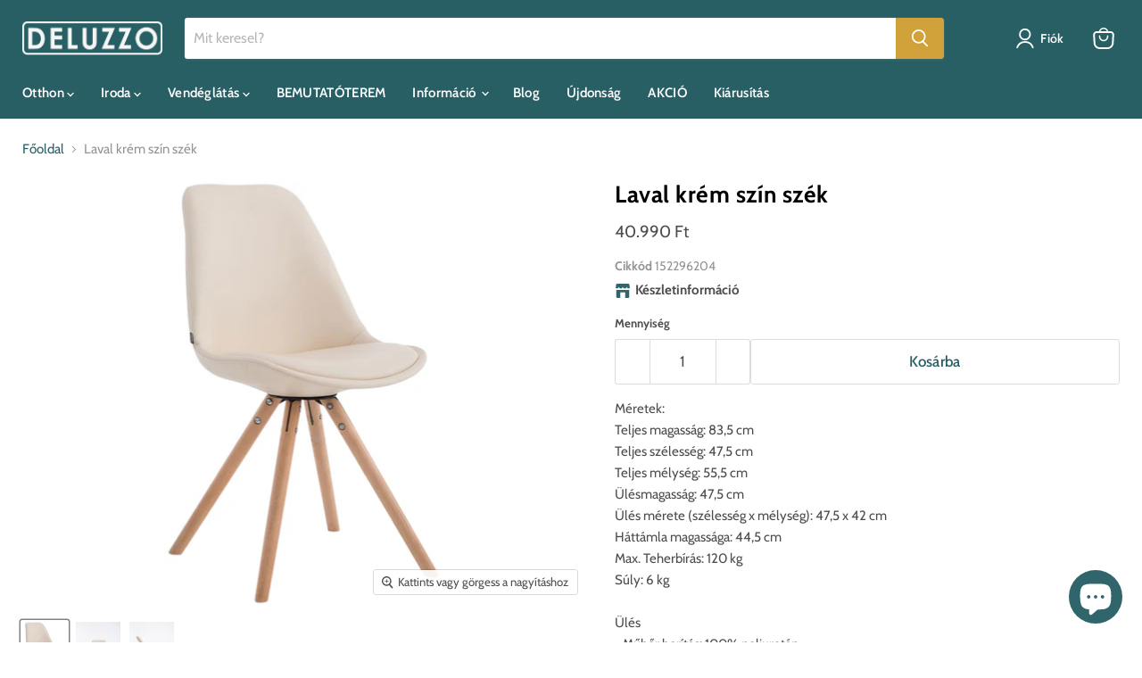

--- FILE ---
content_type: text/html; charset=utf-8
request_url: https://deluzzo.hu/products/szek_laval_152296204
body_size: 48938
content:
<!doctype html>
<html class="no-js no-touch" lang="hu">

<link rel="preconnect" href="https://fonts.googleapis.com">
<link rel="preconnect" href="https://fonts.gstatic.com" crossorigin>
<link href="https://fonts.googleapis.com/css2?family=Montserrat:ital,wght@0,100..900;1,100..900&display=swap" rel="stylesheet">

  
  <head>
    <!-- Google Consent Mode V2 Consentmo -->
<script>
  window.consentmo_gcm_initial_state = "";
  window.consentmo_gcm_state = "";
  window.consentmo_gcm_security_storage = "";
  window.consentmo_gcm_ad_storage = "";
  window.consentmo_gcm_analytics_storage = "";
  window.consentmo_gcm_functionality_storage = "";
  window.consentmo_gcm_personalization_storage = "";
  window.consentmo_gcm_ads_data_redaction = "";
  window.consentmo_gcm_url_passthrough = "";
  window.consentmo_gcm_data_layer_name = "";
  
  // Google Consent Mode V2 integration script from Consentmo GDPR
  window.isenseRules = {};
  window.isenseRules.gcm = {
      gcmVersion: 2,
      integrationVersion: 3,
      customChanges: false,
      consentUpdated: false,
      initialState: 7,
      isCustomizationEnabled: false,
      adsDataRedaction: true,
      urlPassthrough: false,
      dataLayer: 'dataLayer',
      categories: { ad_personalization: "marketing", ad_storage: "marketing", ad_user_data: "marketing", analytics_storage: "analytics", functionality_storage: "functionality", personalization_storage: "functionality", security_storage: "strict"},
      storage: { ad_personalization: "false", ad_storage: "false", ad_user_data: "false", analytics_storage: "false", functionality_storage: "false", personalization_storage: "false", security_storage: "false", wait_for_update: 2000 }
  };
  if(window.consentmo_gcm_state !== null && window.consentmo_gcm_state !== "" && window.consentmo_gcm_state !== "0") {
    window.isenseRules.gcm.isCustomizationEnabled = true;
    window.isenseRules.gcm.initialState = window.consentmo_gcm_initial_state === null || window.consentmo_gcm_initial_state.trim() === "" ? window.isenseRules.gcm.initialState : window.consentmo_gcm_initial_state;
    window.isenseRules.gcm.categories.ad_storage = window.consentmo_gcm_ad_storage === null || window.consentmo_gcm_ad_storage.trim() === "" ? window.isenseRules.gcm.categories.ad_storage : window.consentmo_gcm_ad_storage;
    window.isenseRules.gcm.categories.ad_user_data = window.consentmo_gcm_ad_storage === null || window.consentmo_gcm_ad_storage.trim() === "" ? window.isenseRules.gcm.categories.ad_user_data : window.consentmo_gcm_ad_storage;
    window.isenseRules.gcm.categories.ad_personalization = window.consentmo_gcm_ad_storage === null || window.consentmo_gcm_ad_storage.trim() === "" ? window.isenseRules.gcm.categories.ad_personalization : window.consentmo_gcm_ad_storage;
    window.isenseRules.gcm.categories.analytics_storage = window.consentmo_gcm_analytics_storage === null || window.consentmo_gcm_analytics_storage.trim() === "" ? window.isenseRules.gcm.categories.analytics_storage : window.consentmo_gcm_analytics_storage;
    window.isenseRules.gcm.categories.functionality_storage = window.consentmo_gcm_functionality_storage === null || window.consentmo_gcm_functionality_storage.trim() === "" ? window.isenseRules.gcm.categories.functionality_storage : window.consentmo_gcm_functionality_storage;
    window.isenseRules.gcm.categories.personalization_storage = window.consentmo_gcm_personalization_storage === null || window.consentmo_gcm_personalization_storage.trim() === "" ? window.isenseRules.gcm.categories.personalization_storage : window.consentmo_gcm_personalization_storage;
    window.isenseRules.gcm.categories.security_storage = window.consentmo_gcm_security_storage === null || window.consentmo_gcm_security_storage.trim() === "" ? window.isenseRules.gcm.categories.security_storage : window.consentmo_gcm_security_storage;
    window.isenseRules.gcm.urlPassthrough = window.consentmo_gcm_url_passthrough === null || window.consentmo_gcm_url_passthrough.trim() === "" ? window.isenseRules.gcm.urlPassthrough : window.consentmo_gcm_url_passthrough;
    window.isenseRules.gcm.adsDataRedaction = window.consentmo_gcm_ads_data_redaction === null || window.consentmo_gcm_ads_data_redaction.trim() === "" ? window.isenseRules.gcm.adsDataRedaction : window.consentmo_gcm_ads_data_redaction;
    window.isenseRules.gcm.dataLayer = window.consentmo_gcm_data_layer_name === null || window.consentmo_gcm_data_layer_name.trim() === "" ? window.isenseRules.gcm.dataLayer : window.consentmo_gcm_data_layer_name;
  }
  window.isenseRules.initializeGcm = function (rules) {
    if(window.isenseRules.gcm.isCustomizationEnabled) {
      rules.initialState = window.isenseRules.gcm.initialState;
      rules.urlPassthrough = window.isenseRules.gcm.urlPassthrough === true || window.isenseRules.gcm.urlPassthrough === 'true';
      rules.adsDataRedaction = window.isenseRules.gcm.adsDataRedaction === true || window.isenseRules.gcm.adsDataRedaction === 'true';
    }
    
    let initialState = parseInt(rules.initialState);
    let marketingBlocked = initialState === 0 || initialState === 2 || initialState === 5 || initialState === 7;
    let analyticsBlocked = initialState === 0 || initialState === 3 || initialState === 6 || initialState === 7;
    let functionalityBlocked = initialState === 4 || initialState === 5 || initialState === 6 || initialState === 7;

    let gdprCache = localStorage.getItem('gdprCache') ? JSON.parse(localStorage.getItem('gdprCache')) : null;
    if (gdprCache && typeof gdprCache.updatedPreferences !== "undefined") {
      let updatedPreferences = gdprCache.updatedPreferences;
      marketingBlocked = parseInt(updatedPreferences.indexOf('marketing')) > -1;
      analyticsBlocked = parseInt(updatedPreferences.indexOf('analytics')) > -1;
      functionalityBlocked = parseInt(updatedPreferences.indexOf('functionality')) > -1;
    }

    Object.entries(rules.categories).forEach(category => {
      if(rules.storage.hasOwnProperty(category[0])) {
        switch(category[1]) {
          case 'strict':
            rules.storage[category[0]] = "granted";
            break;
          case 'marketing':
            rules.storage[category[0]] = marketingBlocked ? "denied" : "granted";
            break;
          case 'analytics':
            rules.storage[category[0]] = analyticsBlocked ? "denied" : "granted";
            break;
          case 'functionality':
            rules.storage[category[0]] = functionalityBlocked ? "denied" : "granted";
            break;
        }
      }
    });
    rules.consentUpdated = true;
    isenseRules.gcm = rules;
  }

  // Google Consent Mode - initialization start
  window.isenseRules.initializeGcm({
    ...window.isenseRules.gcm,
    adsDataRedaction: true,
    urlPassthrough: false,
    initialState: 7
  });

  /*
  * initialState acceptable values:
  * 0 - Set both ad_storage and analytics_storage to denied
  * 1 - Set all categories to granted
  * 2 - Set only ad_storage to denied
  * 3 - Set only analytics_storage to denied
  * 4 - Set only functionality_storage to denied
  * 5 - Set both ad_storage and functionality_storage to denied
  * 6 - Set both analytics_storage and functionality_storage to denied
  * 7 - Set all categories to denied
  */

  window[window.isenseRules.gcm.dataLayer] = window[window.isenseRules.gcm.dataLayer] || [];
  function gtag() { window[window.isenseRules.gcm.dataLayer].push(arguments); }
  gtag("consent", "default", isenseRules.gcm.storage);
  isenseRules.gcm.adsDataRedaction && gtag("set", "ads_data_redaction", isenseRules.gcm.adsDataRedaction);
  isenseRules.gcm.urlPassthrough && gtag("set", "url_passthrough", isenseRules.gcm.urlPassthrough);
</script>
    <script src="https://ajax.googleapis.com/ajax/libs/jquery/3.6.3/jquery.min.js"></script>
    

    

  <script>
    window.Store = window.Store || {};
    window.Store.id = 24570001;
  </script>
    <meta charset="utf-8">
    <meta http-equiv="x-ua-compatible" content="IE=edge">

    <link rel="preconnect" href="https://cdn.shopify.com">
    <link rel="preconnect" href="https://fonts.shopifycdn.com">
    <link rel="preconnect" href="https://v.shopify.com">
    <link rel="preconnect" href="https://cdn.shopifycloud.com">

    <title>Laval krém szín szék— Deluzzo</title>

    
      <meta name="description" content="Méretek:Teljes magasság: 83,5 cmTeljes szélesség: 47,5 cmTeljes mélység: 55,5 cmÜlésmagasság: 47,5 cm Ülés mérete (szélesség x mélység): 47,5 x 42 cmHáttámla magassága: 44,5 cmMax. Teherbírás: 120 kgSúly: 6 kgÜlés- Műbőr borítás: 100% poliuretán- Ülés és háttámla kényelmesen kárpitozott- Kényelmes ülőhelyzet a háttámlá">
    

    
  <link rel="shortcut icon" href="//deluzzo.hu/cdn/shop/files/favicon_2019_1_32x32.png?v=1613700464" type="image/png">


    
      <link rel="canonical" href="https://deluzzo.hu/products/szek_laval_152296204" />
    

    <meta name="viewport" content="width=device-width, initial-scale=1.0">

    
    















<meta property="og:site_name" content="Deluzzo">
<meta property="og:url" content="https://deluzzo.hu/products/szek_laval_152296204">
<meta property="og:title" content="Laval krém szín szék">
<meta property="og:type" content="website">
<meta property="og:description" content="Méretek:Teljes magasság: 83,5 cmTeljes szélesség: 47,5 cmTeljes mélység: 55,5 cmÜlésmagasság: 47,5 cm Ülés mérete (szélesség x mélység): 47,5 x 42 cmHáttámla magassága: 44,5 cmMax. Teherbírás: 120 kgSúly: 6 kgÜlés- Műbőr borítás: 100% poliuretán- Ülés és háttámla kényelmesen kárpitozott- Kényelmes ülőhelyzet a háttámlá">




    
    
    

    
    
    <meta
      property="og:image"
      content="https://deluzzo.hu/cdn/shop/products/1500445416_2f34d04f3a_1200x1800.jpg?v=1571709891"
    />
    <meta
      property="og:image:secure_url"
      content="https://deluzzo.hu/cdn/shop/products/1500445416_2f34d04f3a_1200x1800.jpg?v=1571709891"
    />
    <meta property="og:image:width" content="1200" />
    <meta property="og:image:height" content="1800" />
    
    
    <meta property="og:image:alt" content="szék" />
  
















<meta name="twitter:title" content="Laval krém szín szék">
<meta name="twitter:description" content="Méretek:Teljes magasság: 83,5 cmTeljes szélesség: 47,5 cmTeljes mélység: 55,5 cmÜlésmagasság: 47,5 cm Ülés mérete (szélesség x mélység): 47,5 x 42 cmHáttámla magassága: 44,5 cmMax. Teherbírás: 120 kgSúly: 6 kgÜlés- Műbőr borítás: 100% poliuretán- Ülés és háttámla kényelmesen kárpitozott- Kényelmes ülőhelyzet a háttámlá">


    
    
    
      
      
      <meta name="twitter:card" content="summary">
    
    
    <meta
      property="twitter:image"
      content="https://deluzzo.hu/cdn/shop/products/1500445416_2f34d04f3a_1200x1200_crop_center.jpg?v=1571709891"
    />
    <meta property="twitter:image:width" content="1200" />
    <meta property="twitter:image:height" content="1200" />
    
    
    <meta property="twitter:image:alt" content="szék" />
  



    <link rel="preload" href="//deluzzo.hu/cdn/fonts/cabin/cabin_n6.c6b1e64927bbec1c65aab7077888fb033480c4f7.woff2" as="font" crossorigin="anonymous">
    <link rel="preload" as="style" href="//deluzzo.hu/cdn/shop/t/36/assets/theme.css?v=117001635884003372981765614990">

    <!-- pxu-sections-js start DO NOT EDIT --><script src="//deluzzo.hu/cdn/shop/t/36/assets/pxu-sections.js?v=153371558705645473471733764173" defer></script><!-- DO NOT EDIT pxu-sections-js end-->
<script>window.performance && window.performance.mark && window.performance.mark('shopify.content_for_header.start');</script><meta name="google-site-verification" content="XdpeFibAxtB-hsmup7swTd6zwBpiadZwI59mi3fimH4">
<meta name="facebook-domain-verification" content="6mkqumncw32y4zvvp40baj0mibv9e5">
<meta name="facebook-domain-verification" content="8jwm5rlqvmzz1x0su52twmrlvlfdg2">
<meta id="shopify-digital-wallet" name="shopify-digital-wallet" content="/24570001/digital_wallets/dialog">
<link rel="alternate" type="application/json+oembed" href="https://deluzzo.hu/products/szek_laval_152296204.oembed">
<script async="async" src="/checkouts/internal/preloads.js?locale=hu-HU"></script>
<script id="shopify-features" type="application/json">{"accessToken":"6481f9844ac4fc62f7d5cc7b7ca9d9c4","betas":["rich-media-storefront-analytics"],"domain":"deluzzo.hu","predictiveSearch":true,"shopId":24570001,"locale":"hu"}</script>
<script>var Shopify = Shopify || {};
Shopify.shop = "delusso.myshopify.com";
Shopify.locale = "hu";
Shopify.currency = {"active":"HUF","rate":"1.0"};
Shopify.country = "HU";
Shopify.theme = {"name":"Empire (2-7-2023) Next theme.","id":127732940853,"schema_name":"Empire","schema_version":"8.1.0","theme_store_id":null,"role":"main"};
Shopify.theme.handle = "null";
Shopify.theme.style = {"id":null,"handle":null};
Shopify.cdnHost = "deluzzo.hu/cdn";
Shopify.routes = Shopify.routes || {};
Shopify.routes.root = "/";</script>
<script type="module">!function(o){(o.Shopify=o.Shopify||{}).modules=!0}(window);</script>
<script>!function(o){function n(){var o=[];function n(){o.push(Array.prototype.slice.apply(arguments))}return n.q=o,n}var t=o.Shopify=o.Shopify||{};t.loadFeatures=n(),t.autoloadFeatures=n()}(window);</script>
<script id="shop-js-analytics" type="application/json">{"pageType":"product"}</script>
<script defer="defer" async type="module" src="//deluzzo.hu/cdn/shopifycloud/shop-js/modules/v2/client.init-shop-cart-sync_BLcEGQU3.hu.esm.js"></script>
<script defer="defer" async type="module" src="//deluzzo.hu/cdn/shopifycloud/shop-js/modules/v2/chunk.common_DCzYA2JO.esm.js"></script>
<script type="module">
  await import("//deluzzo.hu/cdn/shopifycloud/shop-js/modules/v2/client.init-shop-cart-sync_BLcEGQU3.hu.esm.js");
await import("//deluzzo.hu/cdn/shopifycloud/shop-js/modules/v2/chunk.common_DCzYA2JO.esm.js");

  window.Shopify.SignInWithShop?.initShopCartSync?.({"fedCMEnabled":true,"windoidEnabled":true});

</script>
<script>(function() {
  var isLoaded = false;
  function asyncLoad() {
    if (isLoaded) return;
    isLoaded = true;
    var urls = ["https:\/\/orderstatus.w3apps.co\/js\/orderlookup.js?shop=delusso.myshopify.com","https:\/\/gdprcdn.b-cdn.net\/js\/gdpr_cookie_consent.min.js?shop=delusso.myshopify.com","https:\/\/tabs.stationmade.com\/registered-scripts\/tabs-by-station.js?shop=delusso.myshopify.com","https:\/\/chimpstatic.com\/mcjs-connected\/js\/users\/ff954f514b9ab5efa97244e09\/f807c4a19c77e853777f3d5b0.js?shop=delusso.myshopify.com","\/\/www.powr.io\/powr.js?powr-token=delusso.myshopify.com\u0026external-type=shopify\u0026shop=delusso.myshopify.com","https:\/\/a.mailmunch.co\/widgets\/site-1083243-44af845cb590c19ec1bfd852a187fd00948410a5.js?shop=delusso.myshopify.com"];
    for (var i = 0; i < urls.length; i++) {
      var s = document.createElement('script');
      s.type = 'text/javascript';
      s.async = true;
      s.src = urls[i];
      var x = document.getElementsByTagName('script')[0];
      x.parentNode.insertBefore(s, x);
    }
  };
  if(window.attachEvent) {
    window.attachEvent('onload', asyncLoad);
  } else {
    window.addEventListener('load', asyncLoad, false);
  }
})();</script>
<script id="__st">var __st={"a":24570001,"offset":3600,"reqid":"a785b39a-0eae-4395-87fa-dc8b30334bce-1768857829","pageurl":"deluzzo.hu\/products\/szek_laval_152296204","u":"b9e1c28b549b","p":"product","rtyp":"product","rid":1365522546741};</script>
<script>window.ShopifyPaypalV4VisibilityTracking = true;</script>
<script id="captcha-bootstrap">!function(){'use strict';const t='contact',e='account',n='new_comment',o=[[t,t],['blogs',n],['comments',n],[t,'customer']],c=[[e,'customer_login'],[e,'guest_login'],[e,'recover_customer_password'],[e,'create_customer']],r=t=>t.map((([t,e])=>`form[action*='/${t}']:not([data-nocaptcha='true']) input[name='form_type'][value='${e}']`)).join(','),a=t=>()=>t?[...document.querySelectorAll(t)].map((t=>t.form)):[];function s(){const t=[...o],e=r(t);return a(e)}const i='password',u='form_key',d=['recaptcha-v3-token','g-recaptcha-response','h-captcha-response',i],f=()=>{try{return window.sessionStorage}catch{return}},m='__shopify_v',_=t=>t.elements[u];function p(t,e,n=!1){try{const o=window.sessionStorage,c=JSON.parse(o.getItem(e)),{data:r}=function(t){const{data:e,action:n}=t;return t[m]||n?{data:e,action:n}:{data:t,action:n}}(c);for(const[e,n]of Object.entries(r))t.elements[e]&&(t.elements[e].value=n);n&&o.removeItem(e)}catch(o){console.error('form repopulation failed',{error:o})}}const l='form_type',E='cptcha';function T(t){t.dataset[E]=!0}const w=window,h=w.document,L='Shopify',v='ce_forms',y='captcha';let A=!1;((t,e)=>{const n=(g='f06e6c50-85a8-45c8-87d0-21a2b65856fe',I='https://cdn.shopify.com/shopifycloud/storefront-forms-hcaptcha/ce_storefront_forms_captcha_hcaptcha.v1.5.2.iife.js',D={infoText:'hCaptcha által védett',privacyText:'Adatvédelem',termsText:'Használati feltételek'},(t,e,n)=>{const o=w[L][v],c=o.bindForm;if(c)return c(t,g,e,D).then(n);var r;o.q.push([[t,g,e,D],n]),r=I,A||(h.body.append(Object.assign(h.createElement('script'),{id:'captcha-provider',async:!0,src:r})),A=!0)});var g,I,D;w[L]=w[L]||{},w[L][v]=w[L][v]||{},w[L][v].q=[],w[L][y]=w[L][y]||{},w[L][y].protect=function(t,e){n(t,void 0,e),T(t)},Object.freeze(w[L][y]),function(t,e,n,w,h,L){const[v,y,A,g]=function(t,e,n){const i=e?o:[],u=t?c:[],d=[...i,...u],f=r(d),m=r(i),_=r(d.filter((([t,e])=>n.includes(e))));return[a(f),a(m),a(_),s()]}(w,h,L),I=t=>{const e=t.target;return e instanceof HTMLFormElement?e:e&&e.form},D=t=>v().includes(t);t.addEventListener('submit',(t=>{const e=I(t);if(!e)return;const n=D(e)&&!e.dataset.hcaptchaBound&&!e.dataset.recaptchaBound,o=_(e),c=g().includes(e)&&(!o||!o.value);(n||c)&&t.preventDefault(),c&&!n&&(function(t){try{if(!f())return;!function(t){const e=f();if(!e)return;const n=_(t);if(!n)return;const o=n.value;o&&e.removeItem(o)}(t);const e=Array.from(Array(32),(()=>Math.random().toString(36)[2])).join('');!function(t,e){_(t)||t.append(Object.assign(document.createElement('input'),{type:'hidden',name:u})),t.elements[u].value=e}(t,e),function(t,e){const n=f();if(!n)return;const o=[...t.querySelectorAll(`input[type='${i}']`)].map((({name:t})=>t)),c=[...d,...o],r={};for(const[a,s]of new FormData(t).entries())c.includes(a)||(r[a]=s);n.setItem(e,JSON.stringify({[m]:1,action:t.action,data:r}))}(t,e)}catch(e){console.error('failed to persist form',e)}}(e),e.submit())}));const S=(t,e)=>{t&&!t.dataset[E]&&(n(t,e.some((e=>e===t))),T(t))};for(const o of['focusin','change'])t.addEventListener(o,(t=>{const e=I(t);D(e)&&S(e,y())}));const B=e.get('form_key'),M=e.get(l),P=B&&M;t.addEventListener('DOMContentLoaded',(()=>{const t=y();if(P)for(const e of t)e.elements[l].value===M&&p(e,B);[...new Set([...A(),...v().filter((t=>'true'===t.dataset.shopifyCaptcha))])].forEach((e=>S(e,t)))}))}(h,new URLSearchParams(w.location.search),n,t,e,['guest_login'])})(!0,!0)}();</script>
<script integrity="sha256-4kQ18oKyAcykRKYeNunJcIwy7WH5gtpwJnB7kiuLZ1E=" data-source-attribution="shopify.loadfeatures" defer="defer" src="//deluzzo.hu/cdn/shopifycloud/storefront/assets/storefront/load_feature-a0a9edcb.js" crossorigin="anonymous"></script>
<script data-source-attribution="shopify.dynamic_checkout.dynamic.init">var Shopify=Shopify||{};Shopify.PaymentButton=Shopify.PaymentButton||{isStorefrontPortableWallets:!0,init:function(){window.Shopify.PaymentButton.init=function(){};var t=document.createElement("script");t.src="https://deluzzo.hu/cdn/shopifycloud/portable-wallets/latest/portable-wallets.hu.js",t.type="module",document.head.appendChild(t)}};
</script>
<script data-source-attribution="shopify.dynamic_checkout.buyer_consent">
  function portableWalletsHideBuyerConsent(e){var t=document.getElementById("shopify-buyer-consent"),n=document.getElementById("shopify-subscription-policy-button");t&&n&&(t.classList.add("hidden"),t.setAttribute("aria-hidden","true"),n.removeEventListener("click",e))}function portableWalletsShowBuyerConsent(e){var t=document.getElementById("shopify-buyer-consent"),n=document.getElementById("shopify-subscription-policy-button");t&&n&&(t.classList.remove("hidden"),t.removeAttribute("aria-hidden"),n.addEventListener("click",e))}window.Shopify?.PaymentButton&&(window.Shopify.PaymentButton.hideBuyerConsent=portableWalletsHideBuyerConsent,window.Shopify.PaymentButton.showBuyerConsent=portableWalletsShowBuyerConsent);
</script>
<script data-source-attribution="shopify.dynamic_checkout.cart.bootstrap">document.addEventListener("DOMContentLoaded",(function(){function t(){return document.querySelector("shopify-accelerated-checkout-cart, shopify-accelerated-checkout")}if(t())Shopify.PaymentButton.init();else{new MutationObserver((function(e,n){t()&&(Shopify.PaymentButton.init(),n.disconnect())})).observe(document.body,{childList:!0,subtree:!0})}}));
</script>
<link id="shopify-accelerated-checkout-styles" rel="stylesheet" media="screen" href="https://deluzzo.hu/cdn/shopifycloud/portable-wallets/latest/accelerated-checkout-backwards-compat.css" crossorigin="anonymous">
<style id="shopify-accelerated-checkout-cart">
        #shopify-buyer-consent {
  margin-top: 1em;
  display: inline-block;
  width: 100%;
}

#shopify-buyer-consent.hidden {
  display: none;
}

#shopify-subscription-policy-button {
  background: none;
  border: none;
  padding: 0;
  text-decoration: underline;
  font-size: inherit;
  cursor: pointer;
}

#shopify-subscription-policy-button::before {
  box-shadow: none;
}

      </style>

<script>window.performance && window.performance.mark && window.performance.mark('shopify.content_for_header.end');</script>

    <link href="//deluzzo.hu/cdn/shop/t/36/assets/theme.css?v=117001635884003372981765614990" rel="stylesheet" type="text/css" media="all" />

    
    <script>
      window.Theme = window.Theme || {};
      window.Theme.version = '8.1.0';
      window.Theme.name = 'Empire';
      window.Theme.routes = {
        "root_url": "/",
        "account_url": "/account",
        "account_login_url": "/account/login",
        "account_logout_url": "/account/logout",
        "account_register_url": "/account/register",
        "account_addresses_url": "/account/addresses",
        "collections_url": "/collections",
        "all_products_collection_url": "/collections/all",
        "search_url": "/search",
        "cart_url": "/cart",
        "cart_add_url": "/cart/add",
        "cart_change_url": "/cart/change",
        "cart_clear_url": "/cart/clear",
        "product_recommendations_url": "/recommendations/products",
      };
    </script>
    

  
                  <script src="//deluzzo.hu/cdn/shop/t/36/assets/bss-file-configdata.js?v=167889003345090644171701389221" type="text/javascript"></script> <script src="//deluzzo.hu/cdn/shop/t/36/assets/bss-file-configdata-banner.js?v=151034973688681356691691401738" type="text/javascript"></script> <script src="//deluzzo.hu/cdn/shop/t/36/assets/bss-file-configdata-popup.js?v=173992696638277510541691401739" type="text/javascript"></script><script>
                if (typeof BSS_PL == 'undefined') {
                    var BSS_PL = {};
                }
                var bssPlApiServer = "https://product-labels-pro.bsscommerce.com";
                BSS_PL.customerTags = 'null';
                BSS_PL.customerId = 'null';
                BSS_PL.configData = configDatas;
                BSS_PL.configDataBanner = configDataBanners ? configDataBanners : [];
                BSS_PL.configDataPopup = configDataPopups ? configDataPopups : [];
                BSS_PL.storeId = 1366;
                BSS_PL.currentPlan = "free";
                BSS_PL.storeIdCustomOld = "10678";
                BSS_PL.storeIdOldWIthPriority = "12200";
                BSS_PL.apiServerProduction = "https://product-labels-pro.bsscommerce.com";
                
                BSS_PL.integration = {"laiReview":{"status":0,"config":[]}}
                BSS_PL.settingsData = {}
                </script>
            <style>
.homepage-slideshow .slick-slide .bss_pl_img {
    visibility: hidden !important;
}
</style>


<!-- pxu-sections-css start DO NOT EDIT --><link href="//deluzzo.hu/cdn/shop/t/36/assets/pxu-sections.css?v=146912705254261064101734363959" rel="stylesheet" type="text/css" media="all" /><!-- DO NOT EDIT pxu-sections-css end-->
<!-- BEGIN app block: shopify://apps/consentmo-gdpr/blocks/gdpr_cookie_consent/4fbe573f-a377-4fea-9801-3ee0858cae41 -->


<!-- END app block --><!-- BEGIN app block: shopify://apps/sitemap-html-xml-robots-txt/blocks/app-embed/0bffc67a-7a81-4980-bd53-34bba4ce4a7c -->

  <!-- Header Code Container -->
  <div id="HeaderCodeContainer"></div>

<script>
  (function() {
    var finalCodShopDomain = 'delusso.myshopify.com';
    var finalCodePageType = 'product';
    
    var finalCodeAllHeaderCode = ''; 
    var finalCodeAllBodyCode = ''; 
    var finalCodeAllFooterCode = ''; 

    async function injectFinalCode() {
      try {
        const response = await fetch(`/apps/final-code/code?shop=${finalCodShopDomain}`, {
          method: "GET",
          headers: { "Content-Type": "application/json" }
        }); 
        
        if (!response.ok) return;
        
        const data = await response.json(); 
        
        if (Array.isArray(data.code)) {
          data.code.forEach((code) => {
            const { headerCode, bodyCode, footerCode, pageOptions, isDisabled } = code;
            
            // Check if code should run on this page type
            let isAllowed = true;
            if (pageOptions && pageOptions.length > 0) {
              isAllowed = pageOptions.includes(finalCodePageType);
            }

            if (isAllowed && !isDisabled) {
              if (headerCode) finalCodeAllHeaderCode += headerCode;
              if (bodyCode) finalCodeAllBodyCode += bodyCode;
              if (footerCode) finalCodeAllFooterCode += footerCode;
            }
          });
        }

        // 1. Inject Header Code (We are already in Head, so append to current container or head)
        const headerContainer = document.getElementById("HeaderCodeContainer");
        if (headerContainer && finalCodeAllHeaderCode) {
          headerContainer.innerHTML = finalCodeAllHeaderCode;
        }

        // 2. Inject Body Code (Create container at start of body if needed, or append)
        // Usually Body code is top of body, Footer is bottom.
        if (finalCodeAllBodyCode) {
          let bodyContainer = document.getElementById("FinalCodeBodyContainer");
          if (!bodyContainer) {
            bodyContainer = document.createElement("div");
            bodyContainer.id = "FinalCodeBodyContainer";
            // Prepend to body
            document.body.insertBefore(bodyContainer, document.body.firstChild);
          }
          bodyContainer.innerHTML = finalCodeAllBodyCode;
        }

        // 3. Inject Footer Code
        if (finalCodeAllFooterCode) {
          let footerContainer = document.getElementById("FinalCodeFooterContainer");
          if (!footerContainer) {
            footerContainer = document.createElement("div");
            footerContainer.id = "FinalCodeFooterContainer";
            // Append to body
            document.body.appendChild(footerContainer);
          }
          footerContainer.innerHTML = finalCodeAllFooterCode;
        }

      } catch (err) {
        console.error("Final Code: Error injecting code", err);
      }
    }

    // Run immediately if DOM is ready, or wait
    if (document.readyState === 'loading') {
      document.addEventListener('DOMContentLoaded', injectFinalCode);
    } else {
      injectFinalCode();
    }
  })();
</script>


<!-- END app block --><!-- BEGIN app block: shopify://apps/ta-labels-badges/blocks/bss-pl-config-data/91bfe765-b604-49a1-805e-3599fa600b24 --><script
    id='bss-pl-config-data'
>
	let TAE_StoreId = "1366";
	if (typeof BSS_PL == 'undefined' || TAE_StoreId !== "") {
  		var BSS_PL = {};
		BSS_PL.storeId = 1366;
		BSS_PL.currentPlan = "free";
		BSS_PL.apiServerProduction = "https://product-labels-pro.bsscommerce.com";
		BSS_PL.publicAccessToken = null;
		BSS_PL.customerTags = "null";
		BSS_PL.customerId = "null";
		BSS_PL.storeIdCustomOld = 10678;
		BSS_PL.storeIdOldWIthPriority = 12200;
		BSS_PL.storeIdOptimizeAppendLabel = null
		BSS_PL.optimizeCodeIds = null; 
		BSS_PL.extendedFeatureIds = null;
		BSS_PL.integration = {"laiReview":{"status":0,"config":[]}};
		BSS_PL.settingsData  = {};
		BSS_PL.configProductMetafields = null;
		BSS_PL.configVariantMetafields = null;
		
		BSS_PL.configData = [].concat({"id":54338,"name":"bemutatóterem","priority":0,"enable":1,"pages":"2,4,7,5,3","related_product_tag":null,"first_image_tags":null,"img_url":"1734010219808-388758460-probald_ki.png","public_img_url":"https://cdn.shopify.com/s/files/1/2457/0001/files/1734010219808-388758460-probald_ki.png?v=1734010231","position":2,"apply":0,"product_type":2,"exclude_products":6,"collection_image_type":0,"product":"","variant":"","collection":"155035402293","exclude_product_ids":"","collection_image":"","inventory":0,"tags":"showroom","excludeTags":"","vendors":"","from_price":null,"to_price":null,"domain_id":1366,"locations":"","enable_allowed_countries":false,"locales":"","enable_allowed_locales":false,"enable_visibility_date":false,"from_date":null,"to_date":null,"enable_discount_range":false,"discount_type":1,"discount_from":null,"discount_to":null,"label_text":"Hello!","label_text_color":"#ffffff","label_text_background_color":"#ff7f50","label_text_font_size":12,"label_text_no_image":1,"label_text_in_stock":"In Stock","label_text_out_stock":"Sold out","label_shadow":0,"label_opacity":100,"topBottom_padding":4,"border_radius":"0px 0px 0px 0px","label_shadow_color":"#808080","label_text_style":0,"label_text_font_family":null,"label_text_font_url":null,"label_preview_image":"https://cdn.shopify.com/s/files/1/2457/0001/products/1629352909_71c6f115f3.jpg?v=1646654270","label_text_enable":0,"customer_tags":"","exclude_customer_tags":"","customer_type":"allcustomers","exclude_customers":"all_customer_tags","label_on_image":"2","label_type":1,"badge_type":0,"custom_selector":null,"margin_top":0,"margin_bottom":0,"mobile_height_label":60,"mobile_width_label":60,"mobile_font_size_label":12,"emoji":null,"emoji_position":null,"transparent_background":null,"custom_page":null,"check_custom_page":"0","include_custom_page":null,"check_include_custom_page":false,"margin_left":0,"instock":null,"price_range_from":null,"price_range_to":null,"enable_price_range":0,"enable_product_publish":0,"selected_product":"null","product_publish_from":null,"product_publish_to":null,"enable_countdown_timer":0,"option_format_countdown":0,"countdown_time":null,"option_end_countdown":null,"start_day_countdown":null,"countdown_type":1,"countdown_daily_from_time":null,"countdown_daily_to_time":null,"countdown_interval_start_time":null,"countdown_interval_length":null,"countdown_interval_break_length":null,"public_url_s3":"https://shopify-production-product-labels.s3.us-east-2.amazonaws.com/public/static/base/images/customer/1366/1734010219808-388758460-probald_ki.png","enable_visibility_period":0,"visibility_period":1,"createdAt":"2022-08-26T18:42:59.000Z","customer_ids":"","exclude_customer_ids":"","angle":0,"toolTipText":"","label_shape":"rectangle","mobile_fixed_percent_label":"fixed","desktop_width_label":80,"desktop_height_label":80,"desktop_fixed_percent_label":"fixed","mobile_position":2,"desktop_label_unlimited_top":0,"desktop_label_unlimited_left":82.1429,"mobile_label_unlimited_top":0,"mobile_label_unlimited_left":86.6071,"mobile_margin_top":0,"mobile_margin_left":0,"mobile_config_label_enable":null,"mobile_default_config":1,"mobile_margin_bottom":0,"enable_fixed_time":0,"fixed_time":"[{\"name\":\"Sunday\",\"selected\":false,\"allDay\":false,\"timeStart\":\"00:00\",\"timeEnd\":\"23:59\",\"disabledAllDay\":true,\"disabledTime\":true},{\"name\":\"Monday\",\"selected\":false,\"allDay\":false,\"timeStart\":\"00:00\",\"timeEnd\":\"23:59\",\"disabledAllDay\":true,\"disabledTime\":true},{\"name\":\"Tuesday\",\"selected\":false,\"allDay\":false,\"timeStart\":\"00:00\",\"timeEnd\":\"23:59\",\"disabledAllDay\":true,\"disabledTime\":true},{\"name\":\"Wednesday\",\"selected\":false,\"allDay\":false,\"timeStart\":\"00:00\",\"timeEnd\":\"23:59\",\"disabledAllDay\":true,\"disabledTime\":true},{\"name\":\"Thursday\",\"selected\":false,\"allDay\":false,\"timeStart\":\"00:00\",\"timeEnd\":\"23:59\",\"disabledAllDay\":true,\"disabledTime\":true},{\"name\":\"Friday\",\"selected\":false,\"allDay\":false,\"timeStart\":\"00:00\",\"timeEnd\":\"23:59\",\"disabledAllDay\":true,\"disabledTime\":true},{\"name\":\"Saturday\",\"selected\":false,\"allDay\":false,\"timeStart\":\"00:00\",\"timeEnd\":\"23:59\",\"disabledAllDay\":true,\"disabledTime\":true}]","statusLabelHoverText":0,"labelHoverTextLink":"","labelAltText":"","statusLabelAltText":0,"enable_badge_stock":0,"badge_stock_style":1,"badge_stock_config":null,"enable_multi_badge":null,"animation_type":0,"animation_duration":2,"animation_repeat_option":0,"animation_repeat":0,"desktop_show_badges":1,"mobile_show_badges":1,"desktop_show_labels":1,"mobile_show_labels":1,"label_text_unlimited_stock":"Unlimited Stock","img_plan_id":13,"label_badge_type":"image","deletedAt":null,"desktop_lock_aspect_ratio":false,"mobile_lock_aspect_ratio":false,"img_aspect_ratio":1,"preview_board_width":448,"preview_board_height":746,"set_size_on_mobile":true,"set_position_on_mobile":true,"set_margin_on_mobile":true,"from_stock":0,"to_stock":0,"condition_product_title":"{\"enable\":false,\"type\":1,\"content\":\"\"}","conditions_apply_type":"{\"discount\":1,\"price\":1,\"inventory\":1}","public_font_url":null,"font_size_ratio":null,"group_ids":null,"updatedAt":"2024-12-12T13:30:34.000Z","multipleBadge":null,"translations":[],"label_id":54338,"label_text_id":54338,"bg_style":"solid"},);

		
		BSS_PL.configDataBanner = [].concat();

		
		BSS_PL.configDataPopup = [].concat();

		
		BSS_PL.configDataLabelGroup = [].concat();
		
		
		BSS_PL.collectionID = ``;
		BSS_PL.collectionHandle = ``;
		BSS_PL.collectionTitle = ``;

		
		BSS_PL.conditionConfigData = [].concat();
	}
</script>




<style>
    
    

</style>

<script>
    function bssLoadScripts(src, callback, isDefer = false) {
        const scriptTag = document.createElement('script');
        document.head.appendChild(scriptTag);
        scriptTag.src = src;
        if (isDefer) {
            scriptTag.defer = true;
        } else {
            scriptTag.async = true;
        }
        if (callback) {
            scriptTag.addEventListener('load', function () {
                callback();
            });
        }
    }
    const scriptUrls = [
        "https://cdn.shopify.com/extensions/019bd440-4ad9-768f-8cbd-b429a1f08a03/product-label-558/assets/bss-pl-init-helper.js",
        "https://cdn.shopify.com/extensions/019bd440-4ad9-768f-8cbd-b429a1f08a03/product-label-558/assets/bss-pl-init-config-run-scripts.js",
    ];
    Promise.all(scriptUrls.map((script) => new Promise((resolve) => bssLoadScripts(script, resolve)))).then((res) => {
        console.log('BSS scripts loaded');
        window.bssScriptsLoaded = true;
    });

	function bssInitScripts() {
		if (BSS_PL.configData.length) {
			const enabledFeature = [
				{ type: 1, script: "https://cdn.shopify.com/extensions/019bd440-4ad9-768f-8cbd-b429a1f08a03/product-label-558/assets/bss-pl-init-for-label.js" },
				{ type: 2, badge: [0, 7, 8], script: "https://cdn.shopify.com/extensions/019bd440-4ad9-768f-8cbd-b429a1f08a03/product-label-558/assets/bss-pl-init-for-badge-product-name.js" },
				{ type: 2, badge: [1, 11], script: "https://cdn.shopify.com/extensions/019bd440-4ad9-768f-8cbd-b429a1f08a03/product-label-558/assets/bss-pl-init-for-badge-product-image.js" },
				{ type: 2, badge: 2, script: "https://cdn.shopify.com/extensions/019bd440-4ad9-768f-8cbd-b429a1f08a03/product-label-558/assets/bss-pl-init-for-badge-custom-selector.js" },
				{ type: 2, badge: [3, 9, 10], script: "https://cdn.shopify.com/extensions/019bd440-4ad9-768f-8cbd-b429a1f08a03/product-label-558/assets/bss-pl-init-for-badge-price.js" },
				{ type: 2, badge: 4, script: "https://cdn.shopify.com/extensions/019bd440-4ad9-768f-8cbd-b429a1f08a03/product-label-558/assets/bss-pl-init-for-badge-add-to-cart-btn.js" },
				{ type: 2, badge: 5, script: "https://cdn.shopify.com/extensions/019bd440-4ad9-768f-8cbd-b429a1f08a03/product-label-558/assets/bss-pl-init-for-badge-quantity-box.js" },
				{ type: 2, badge: 6, script: "https://cdn.shopify.com/extensions/019bd440-4ad9-768f-8cbd-b429a1f08a03/product-label-558/assets/bss-pl-init-for-badge-buy-it-now-btn.js" }
			]
				.filter(({ type, badge }) => BSS_PL.configData.some(item => item.label_type === type && (badge === undefined || (Array.isArray(badge) ? badge.includes(item.badge_type) : item.badge_type === badge))) || (type === 1 && BSS_PL.configDataLabelGroup && BSS_PL.configDataLabelGroup.length))
				.map(({ script }) => script);
				
            enabledFeature.forEach((src) => bssLoadScripts(src));

            if (enabledFeature.length) {
                const src = "https://cdn.shopify.com/extensions/019bd440-4ad9-768f-8cbd-b429a1f08a03/product-label-558/assets/bss-product-label-js.js";
                bssLoadScripts(src);
            }
        }

        if (BSS_PL.configDataBanner && BSS_PL.configDataBanner.length) {
            const src = "https://cdn.shopify.com/extensions/019bd440-4ad9-768f-8cbd-b429a1f08a03/product-label-558/assets/bss-product-label-banner.js";
            bssLoadScripts(src);
        }

        if (BSS_PL.configDataPopup && BSS_PL.configDataPopup.length) {
            const src = "https://cdn.shopify.com/extensions/019bd440-4ad9-768f-8cbd-b429a1f08a03/product-label-558/assets/bss-product-label-popup.js";
            bssLoadScripts(src);
        }

        if (window.location.search.includes('bss-pl-custom-selector')) {
            const src = "https://cdn.shopify.com/extensions/019bd440-4ad9-768f-8cbd-b429a1f08a03/product-label-558/assets/bss-product-label-custom-position.js";
            bssLoadScripts(src, null, true);
        }
    }
    bssInitScripts();
</script>


<!-- END app block --><!-- BEGIN app block: shopify://apps/pagefly-page-builder/blocks/app-embed/83e179f7-59a0-4589-8c66-c0dddf959200 -->

<!-- BEGIN app snippet: pagefly-cro-ab-testing-main -->







<script>
  ;(function () {
    const url = new URL(window.location)
    const viewParam = url.searchParams.get('view')
    if (viewParam && viewParam.includes('variant-pf-')) {
      url.searchParams.set('pf_v', viewParam)
      url.searchParams.delete('view')
      window.history.replaceState({}, '', url)
    }
  })()
</script>



<script type='module'>
  
  window.PAGEFLY_CRO = window.PAGEFLY_CRO || {}

  window.PAGEFLY_CRO['data_debug'] = {
    original_template_suffix: "all_products",
    allow_ab_test: false,
    ab_test_start_time: 0,
    ab_test_end_time: 0,
    today_date_time: 1768857830000,
  }
  window.PAGEFLY_CRO['GA4'] = { enabled: false}
</script>

<!-- END app snippet -->








  <script src='https://cdn.shopify.com/extensions/019bb4f9-aed6-78a3-be91-e9d44663e6bf/pagefly-page-builder-215/assets/pagefly-helper.js' defer='defer'></script>

  <script src='https://cdn.shopify.com/extensions/019bb4f9-aed6-78a3-be91-e9d44663e6bf/pagefly-page-builder-215/assets/pagefly-general-helper.js' defer='defer'></script>

  <script src='https://cdn.shopify.com/extensions/019bb4f9-aed6-78a3-be91-e9d44663e6bf/pagefly-page-builder-215/assets/pagefly-snap-slider.js' defer='defer'></script>

  <script src='https://cdn.shopify.com/extensions/019bb4f9-aed6-78a3-be91-e9d44663e6bf/pagefly-page-builder-215/assets/pagefly-slideshow-v3.js' defer='defer'></script>

  <script src='https://cdn.shopify.com/extensions/019bb4f9-aed6-78a3-be91-e9d44663e6bf/pagefly-page-builder-215/assets/pagefly-slideshow-v4.js' defer='defer'></script>

  <script src='https://cdn.shopify.com/extensions/019bb4f9-aed6-78a3-be91-e9d44663e6bf/pagefly-page-builder-215/assets/pagefly-glider.js' defer='defer'></script>

  <script src='https://cdn.shopify.com/extensions/019bb4f9-aed6-78a3-be91-e9d44663e6bf/pagefly-page-builder-215/assets/pagefly-slideshow-v1-v2.js' defer='defer'></script>

  <script src='https://cdn.shopify.com/extensions/019bb4f9-aed6-78a3-be91-e9d44663e6bf/pagefly-page-builder-215/assets/pagefly-product-media.js' defer='defer'></script>

  <script src='https://cdn.shopify.com/extensions/019bb4f9-aed6-78a3-be91-e9d44663e6bf/pagefly-page-builder-215/assets/pagefly-product.js' defer='defer'></script>


<script id='pagefly-helper-data' type='application/json'>
  {
    "page_optimization": {
      "assets_prefetching": false
    },
    "elements_asset_mapper": {
      "Accordion": "https://cdn.shopify.com/extensions/019bb4f9-aed6-78a3-be91-e9d44663e6bf/pagefly-page-builder-215/assets/pagefly-accordion.js",
      "Accordion3": "https://cdn.shopify.com/extensions/019bb4f9-aed6-78a3-be91-e9d44663e6bf/pagefly-page-builder-215/assets/pagefly-accordion3.js",
      "CountDown": "https://cdn.shopify.com/extensions/019bb4f9-aed6-78a3-be91-e9d44663e6bf/pagefly-page-builder-215/assets/pagefly-countdown.js",
      "GMap1": "https://cdn.shopify.com/extensions/019bb4f9-aed6-78a3-be91-e9d44663e6bf/pagefly-page-builder-215/assets/pagefly-gmap.js",
      "GMap2": "https://cdn.shopify.com/extensions/019bb4f9-aed6-78a3-be91-e9d44663e6bf/pagefly-page-builder-215/assets/pagefly-gmap.js",
      "GMapBasicV2": "https://cdn.shopify.com/extensions/019bb4f9-aed6-78a3-be91-e9d44663e6bf/pagefly-page-builder-215/assets/pagefly-gmap.js",
      "GMapAdvancedV2": "https://cdn.shopify.com/extensions/019bb4f9-aed6-78a3-be91-e9d44663e6bf/pagefly-page-builder-215/assets/pagefly-gmap.js",
      "HTML.Video": "https://cdn.shopify.com/extensions/019bb4f9-aed6-78a3-be91-e9d44663e6bf/pagefly-page-builder-215/assets/pagefly-htmlvideo.js",
      "HTML.Video2": "https://cdn.shopify.com/extensions/019bb4f9-aed6-78a3-be91-e9d44663e6bf/pagefly-page-builder-215/assets/pagefly-htmlvideo2.js",
      "HTML.Video3": "https://cdn.shopify.com/extensions/019bb4f9-aed6-78a3-be91-e9d44663e6bf/pagefly-page-builder-215/assets/pagefly-htmlvideo2.js",
      "BackgroundVideo": "https://cdn.shopify.com/extensions/019bb4f9-aed6-78a3-be91-e9d44663e6bf/pagefly-page-builder-215/assets/pagefly-htmlvideo2.js",
      "Instagram": "https://cdn.shopify.com/extensions/019bb4f9-aed6-78a3-be91-e9d44663e6bf/pagefly-page-builder-215/assets/pagefly-instagram.js",
      "Instagram2": "https://cdn.shopify.com/extensions/019bb4f9-aed6-78a3-be91-e9d44663e6bf/pagefly-page-builder-215/assets/pagefly-instagram.js",
      "Insta3": "https://cdn.shopify.com/extensions/019bb4f9-aed6-78a3-be91-e9d44663e6bf/pagefly-page-builder-215/assets/pagefly-instagram3.js",
      "Tabs": "https://cdn.shopify.com/extensions/019bb4f9-aed6-78a3-be91-e9d44663e6bf/pagefly-page-builder-215/assets/pagefly-tab.js",
      "Tabs3": "https://cdn.shopify.com/extensions/019bb4f9-aed6-78a3-be91-e9d44663e6bf/pagefly-page-builder-215/assets/pagefly-tab3.js",
      "ProductBox": "https://cdn.shopify.com/extensions/019bb4f9-aed6-78a3-be91-e9d44663e6bf/pagefly-page-builder-215/assets/pagefly-cart.js",
      "FBPageBox2": "https://cdn.shopify.com/extensions/019bb4f9-aed6-78a3-be91-e9d44663e6bf/pagefly-page-builder-215/assets/pagefly-facebook.js",
      "FBLikeButton2": "https://cdn.shopify.com/extensions/019bb4f9-aed6-78a3-be91-e9d44663e6bf/pagefly-page-builder-215/assets/pagefly-facebook.js",
      "TwitterFeed2": "https://cdn.shopify.com/extensions/019bb4f9-aed6-78a3-be91-e9d44663e6bf/pagefly-page-builder-215/assets/pagefly-twitter.js",
      "Paragraph4": "https://cdn.shopify.com/extensions/019bb4f9-aed6-78a3-be91-e9d44663e6bf/pagefly-page-builder-215/assets/pagefly-paragraph4.js",

      "AliReviews": "https://cdn.shopify.com/extensions/019bb4f9-aed6-78a3-be91-e9d44663e6bf/pagefly-page-builder-215/assets/pagefly-3rd-elements.js",
      "BackInStock": "https://cdn.shopify.com/extensions/019bb4f9-aed6-78a3-be91-e9d44663e6bf/pagefly-page-builder-215/assets/pagefly-3rd-elements.js",
      "GloboBackInStock": "https://cdn.shopify.com/extensions/019bb4f9-aed6-78a3-be91-e9d44663e6bf/pagefly-page-builder-215/assets/pagefly-3rd-elements.js",
      "GrowaveWishlist": "https://cdn.shopify.com/extensions/019bb4f9-aed6-78a3-be91-e9d44663e6bf/pagefly-page-builder-215/assets/pagefly-3rd-elements.js",
      "InfiniteOptionsShopPad": "https://cdn.shopify.com/extensions/019bb4f9-aed6-78a3-be91-e9d44663e6bf/pagefly-page-builder-215/assets/pagefly-3rd-elements.js",
      "InkybayProductPersonalizer": "https://cdn.shopify.com/extensions/019bb4f9-aed6-78a3-be91-e9d44663e6bf/pagefly-page-builder-215/assets/pagefly-3rd-elements.js",
      "LimeSpot": "https://cdn.shopify.com/extensions/019bb4f9-aed6-78a3-be91-e9d44663e6bf/pagefly-page-builder-215/assets/pagefly-3rd-elements.js",
      "Loox": "https://cdn.shopify.com/extensions/019bb4f9-aed6-78a3-be91-e9d44663e6bf/pagefly-page-builder-215/assets/pagefly-3rd-elements.js",
      "Opinew": "https://cdn.shopify.com/extensions/019bb4f9-aed6-78a3-be91-e9d44663e6bf/pagefly-page-builder-215/assets/pagefly-3rd-elements.js",
      "Powr": "https://cdn.shopify.com/extensions/019bb4f9-aed6-78a3-be91-e9d44663e6bf/pagefly-page-builder-215/assets/pagefly-3rd-elements.js",
      "ProductReviews": "https://cdn.shopify.com/extensions/019bb4f9-aed6-78a3-be91-e9d44663e6bf/pagefly-page-builder-215/assets/pagefly-3rd-elements.js",
      "PushOwl": "https://cdn.shopify.com/extensions/019bb4f9-aed6-78a3-be91-e9d44663e6bf/pagefly-page-builder-215/assets/pagefly-3rd-elements.js",
      "ReCharge": "https://cdn.shopify.com/extensions/019bb4f9-aed6-78a3-be91-e9d44663e6bf/pagefly-page-builder-215/assets/pagefly-3rd-elements.js",
      "Rivyo": "https://cdn.shopify.com/extensions/019bb4f9-aed6-78a3-be91-e9d44663e6bf/pagefly-page-builder-215/assets/pagefly-3rd-elements.js",
      "TrackingMore": "https://cdn.shopify.com/extensions/019bb4f9-aed6-78a3-be91-e9d44663e6bf/pagefly-page-builder-215/assets/pagefly-3rd-elements.js",
      "Vitals": "https://cdn.shopify.com/extensions/019bb4f9-aed6-78a3-be91-e9d44663e6bf/pagefly-page-builder-215/assets/pagefly-3rd-elements.js",
      "Wiser": "https://cdn.shopify.com/extensions/019bb4f9-aed6-78a3-be91-e9d44663e6bf/pagefly-page-builder-215/assets/pagefly-3rd-elements.js"
    },
    "custom_elements_mapper": {
      "pf-click-action-element": "https://cdn.shopify.com/extensions/019bb4f9-aed6-78a3-be91-e9d44663e6bf/pagefly-page-builder-215/assets/pagefly-click-action-element.js",
      "pf-dialog-element": "https://cdn.shopify.com/extensions/019bb4f9-aed6-78a3-be91-e9d44663e6bf/pagefly-page-builder-215/assets/pagefly-dialog-element.js"
    }
  }
</script>


<!-- END app block --><!-- BEGIN app block: shopify://apps/multi-location-inv/blocks/app-embed/982328e1-99f7-4a7e-8266-6aed71bf0021 -->


  
    <script src="https://cdn.shopify.com/extensions/019bc8d2-cea0-7a5e-8ad1-2f50d795a504/inventory-info-theme-exrtensions-180/assets/common.bundle.js"></script>
  

<style>
  .iia-icon svg{height:18px;width:18px}.iia-disabled-button{pointer-events:none}.iia-hidden {display: none;}
</style>
<script>
      window.inventoryInfo = window.inventoryInfo || {};
      window.inventoryInfo.shop = window.inventoryInfo.shop || {};
      window.inventoryInfo.shop.shopifyDomain = 'delusso.myshopify.com';
      window.inventoryInfo.shop.locale = 'hu';
      window.inventoryInfo.pageType = 'product';
      
        window.inventoryInfo.settings = {"onBoarding":{"common":{"paidPlanStep":{"skipped":true},"inventoryStep":{"skipped":true}},"theme":{"themeSelectionStep":{"complete":true,"data":{"themeId":"127732940853"}},"appEmbedStep":{"complete":true},"appBlockStep":{"complete":true},"productPageStep":{"complete":true,"skipped":true}}},"drawer":false,"productWidgetTemplate":"default","optionTextTemplate":"{{location-name}}: {{qty}} db","hideLocationDetails":true,"clickablePhone":false,"hiddenLocation":{"83957514570":true,"65804402741":true,"82817810762":true,"82908610890":true,"64877625397":true,"82951143754":true},"hideSoldOut":true,"uiEnabled":true,"hideZeroIncoming":true,"header":"Készletinformáció","description":"","expandable":false,"initExpand":true,"hideBorders":true,"qtyBold":true,"locationBold":false,"iconColor":"#30656b","infoColor":"#9b9b9b","incomingStockDisplay":2,"incomingStock":false,"incomingStockLink":"","incomingStockNote":"","incomingTitleTemplate":"{{qty}} db"};
        
          window.inventoryInfo.locationSettings = {"details":[{"id":37387796533,"displayOrder":1,"name":"Bemutatódarabként kiállítva","note":"Megtekinthető: 1044 Budapest, (külső) Váci út 40. DELUZZO","note_locales":{},"isPrimary":false},{"id":34945105973,"displayOrder":2,"name":"Készleten DELUZZO Raktárban","note":"Rendelésed akár azonnal átveheted.","note_locales":{},"isPrimary":false},{"id":102059868490,"displayOrder":3,"name":"Készleten 1 héten belül","note":"Beérkezés alatt áll raktárunkba.","note_locales":{}},{"id":102059802954,"displayOrder":4,"name":"Készleten 1 hónapon belül","note":"Jelenleg gyártás alatt.","note_locales":{}},{"id":102059737418,"displayOrder":5,"name":"Készleten 2 hónapon belül","note":"Gyártási sorban áll.","note_locales":{}},{"id":48483341,"displayOrder":6,"name":"Készleten külső raktárunkon","note":"5-10 munkanapos szállítással elérhető","note_locales":{}},{"id":37398773813,"displayOrder":7,"name":"Készleten külső raktárunkban","note":"5-10 munkanapos szállítással elérhető","note_locales":{}},{"id":37398806581,"displayOrder":8,"name":"Készleten külső raktárunkban","note":"5-10 munkanapos szállítással elérhető","note_locales":{}},{"id":65786937397,"displayOrder":9,"name":"Készleten külső raktárunkban","note":"5-10 munkanapos szállítással elérhető","note_locales":{}},{"id":82817810762,"name":"Előrendeléses termék","note":"","note_locales":{}}]};
        
      
      
</script>


  
 

 
  
    <script> 
      window.inventoryInfo = window.inventoryInfo || {};
      window.inventoryInfo.product = window.inventoryInfo.product || {}
      window.inventoryInfo.product.collections = [];
      
        window.inventoryInfo.product.collections.push(33233010792);
      
    </script>
  


  
      
  


  <script> 
      window.inventoryInfo = window.inventoryInfo || {};
      window.inventoryInfo.product = window.inventoryInfo.product || {}
      window.inventoryInfo.product.title = "Laval krém szín szék";
      window.inventoryInfo.product.handle = "szek_laval_152296204";
      window.inventoryInfo.product.id = 1365522546741;
      window.inventoryInfo.product.selectedVairant = 12405929803829;
      window.inventoryInfo.product.defaultVariantOnly = true
      window.inventoryInfo.markets = window.inventoryInfo.markets || {};
      window.inventoryInfo.markets.isoCode = 'HU';
      window.inventoryInfo.product.variants = window.inventoryInfo.product.variants || []; 
      
          window.inventoryInfo.product.variants.push({id:12405929803829, 
                                                      title:"Default Title", 
                                                      available:true,
                                                      incoming: false,
                                                      incomingDate: null
                                                     });
      
       
    </script>

    


 
 
    
      <script src="https://cdn.shopify.com/extensions/019bc8d2-cea0-7a5e-8ad1-2f50d795a504/inventory-info-theme-exrtensions-180/assets/main.bundle.js"></script>
    

<!-- END app block --><link href="https://cdn.shopify.com/extensions/019bd440-4ad9-768f-8cbd-b429a1f08a03/product-label-558/assets/bss-pl-style.min.css" rel="stylesheet" type="text/css" media="all">
<script src="https://cdn.shopify.com/extensions/019bd530-527f-74d1-82b1-fdf7300fdcb0/consentmo-gdpr-576/assets/consentmo_cookie_consent.js" type="text/javascript" defer="defer"></script>
<script src="https://cdn.shopify.com/extensions/7bc9bb47-adfa-4267-963e-cadee5096caf/inbox-1252/assets/inbox-chat-loader.js" type="text/javascript" defer="defer"></script>
<link href="https://monorail-edge.shopifysvc.com" rel="dns-prefetch">
<script>(function(){if ("sendBeacon" in navigator && "performance" in window) {try {var session_token_from_headers = performance.getEntriesByType('navigation')[0].serverTiming.find(x => x.name == '_s').description;} catch {var session_token_from_headers = undefined;}var session_cookie_matches = document.cookie.match(/_shopify_s=([^;]*)/);var session_token_from_cookie = session_cookie_matches && session_cookie_matches.length === 2 ? session_cookie_matches[1] : "";var session_token = session_token_from_headers || session_token_from_cookie || "";function handle_abandonment_event(e) {var entries = performance.getEntries().filter(function(entry) {return /monorail-edge.shopifysvc.com/.test(entry.name);});if (!window.abandonment_tracked && entries.length === 0) {window.abandonment_tracked = true;var currentMs = Date.now();var navigation_start = performance.timing.navigationStart;var payload = {shop_id: 24570001,url: window.location.href,navigation_start,duration: currentMs - navigation_start,session_token,page_type: "product"};window.navigator.sendBeacon("https://monorail-edge.shopifysvc.com/v1/produce", JSON.stringify({schema_id: "online_store_buyer_site_abandonment/1.1",payload: payload,metadata: {event_created_at_ms: currentMs,event_sent_at_ms: currentMs}}));}}window.addEventListener('pagehide', handle_abandonment_event);}}());</script>
<script id="web-pixels-manager-setup">(function e(e,d,r,n,o){if(void 0===o&&(o={}),!Boolean(null===(a=null===(i=window.Shopify)||void 0===i?void 0:i.analytics)||void 0===a?void 0:a.replayQueue)){var i,a;window.Shopify=window.Shopify||{};var t=window.Shopify;t.analytics=t.analytics||{};var s=t.analytics;s.replayQueue=[],s.publish=function(e,d,r){return s.replayQueue.push([e,d,r]),!0};try{self.performance.mark("wpm:start")}catch(e){}var l=function(){var e={modern:/Edge?\/(1{2}[4-9]|1[2-9]\d|[2-9]\d{2}|\d{4,})\.\d+(\.\d+|)|Firefox\/(1{2}[4-9]|1[2-9]\d|[2-9]\d{2}|\d{4,})\.\d+(\.\d+|)|Chrom(ium|e)\/(9{2}|\d{3,})\.\d+(\.\d+|)|(Maci|X1{2}).+ Version\/(15\.\d+|(1[6-9]|[2-9]\d|\d{3,})\.\d+)([,.]\d+|)( \(\w+\)|)( Mobile\/\w+|) Safari\/|Chrome.+OPR\/(9{2}|\d{3,})\.\d+\.\d+|(CPU[ +]OS|iPhone[ +]OS|CPU[ +]iPhone|CPU IPhone OS|CPU iPad OS)[ +]+(15[._]\d+|(1[6-9]|[2-9]\d|\d{3,})[._]\d+)([._]\d+|)|Android:?[ /-](13[3-9]|1[4-9]\d|[2-9]\d{2}|\d{4,})(\.\d+|)(\.\d+|)|Android.+Firefox\/(13[5-9]|1[4-9]\d|[2-9]\d{2}|\d{4,})\.\d+(\.\d+|)|Android.+Chrom(ium|e)\/(13[3-9]|1[4-9]\d|[2-9]\d{2}|\d{4,})\.\d+(\.\d+|)|SamsungBrowser\/([2-9]\d|\d{3,})\.\d+/,legacy:/Edge?\/(1[6-9]|[2-9]\d|\d{3,})\.\d+(\.\d+|)|Firefox\/(5[4-9]|[6-9]\d|\d{3,})\.\d+(\.\d+|)|Chrom(ium|e)\/(5[1-9]|[6-9]\d|\d{3,})\.\d+(\.\d+|)([\d.]+$|.*Safari\/(?![\d.]+ Edge\/[\d.]+$))|(Maci|X1{2}).+ Version\/(10\.\d+|(1[1-9]|[2-9]\d|\d{3,})\.\d+)([,.]\d+|)( \(\w+\)|)( Mobile\/\w+|) Safari\/|Chrome.+OPR\/(3[89]|[4-9]\d|\d{3,})\.\d+\.\d+|(CPU[ +]OS|iPhone[ +]OS|CPU[ +]iPhone|CPU IPhone OS|CPU iPad OS)[ +]+(10[._]\d+|(1[1-9]|[2-9]\d|\d{3,})[._]\d+)([._]\d+|)|Android:?[ /-](13[3-9]|1[4-9]\d|[2-9]\d{2}|\d{4,})(\.\d+|)(\.\d+|)|Mobile Safari.+OPR\/([89]\d|\d{3,})\.\d+\.\d+|Android.+Firefox\/(13[5-9]|1[4-9]\d|[2-9]\d{2}|\d{4,})\.\d+(\.\d+|)|Android.+Chrom(ium|e)\/(13[3-9]|1[4-9]\d|[2-9]\d{2}|\d{4,})\.\d+(\.\d+|)|Android.+(UC? ?Browser|UCWEB|U3)[ /]?(15\.([5-9]|\d{2,})|(1[6-9]|[2-9]\d|\d{3,})\.\d+)\.\d+|SamsungBrowser\/(5\.\d+|([6-9]|\d{2,})\.\d+)|Android.+MQ{2}Browser\/(14(\.(9|\d{2,})|)|(1[5-9]|[2-9]\d|\d{3,})(\.\d+|))(\.\d+|)|K[Aa][Ii]OS\/(3\.\d+|([4-9]|\d{2,})\.\d+)(\.\d+|)/},d=e.modern,r=e.legacy,n=navigator.userAgent;return n.match(d)?"modern":n.match(r)?"legacy":"unknown"}(),u="modern"===l?"modern":"legacy",c=(null!=n?n:{modern:"",legacy:""})[u],f=function(e){return[e.baseUrl,"/wpm","/b",e.hashVersion,"modern"===e.buildTarget?"m":"l",".js"].join("")}({baseUrl:d,hashVersion:r,buildTarget:u}),m=function(e){var d=e.version,r=e.bundleTarget,n=e.surface,o=e.pageUrl,i=e.monorailEndpoint;return{emit:function(e){var a=e.status,t=e.errorMsg,s=(new Date).getTime(),l=JSON.stringify({metadata:{event_sent_at_ms:s},events:[{schema_id:"web_pixels_manager_load/3.1",payload:{version:d,bundle_target:r,page_url:o,status:a,surface:n,error_msg:t},metadata:{event_created_at_ms:s}}]});if(!i)return console&&console.warn&&console.warn("[Web Pixels Manager] No Monorail endpoint provided, skipping logging."),!1;try{return self.navigator.sendBeacon.bind(self.navigator)(i,l)}catch(e){}var u=new XMLHttpRequest;try{return u.open("POST",i,!0),u.setRequestHeader("Content-Type","text/plain"),u.send(l),!0}catch(e){return console&&console.warn&&console.warn("[Web Pixels Manager] Got an unhandled error while logging to Monorail."),!1}}}}({version:r,bundleTarget:l,surface:e.surface,pageUrl:self.location.href,monorailEndpoint:e.monorailEndpoint});try{o.browserTarget=l,function(e){var d=e.src,r=e.async,n=void 0===r||r,o=e.onload,i=e.onerror,a=e.sri,t=e.scriptDataAttributes,s=void 0===t?{}:t,l=document.createElement("script"),u=document.querySelector("head"),c=document.querySelector("body");if(l.async=n,l.src=d,a&&(l.integrity=a,l.crossOrigin="anonymous"),s)for(var f in s)if(Object.prototype.hasOwnProperty.call(s,f))try{l.dataset[f]=s[f]}catch(e){}if(o&&l.addEventListener("load",o),i&&l.addEventListener("error",i),u)u.appendChild(l);else{if(!c)throw new Error("Did not find a head or body element to append the script");c.appendChild(l)}}({src:f,async:!0,onload:function(){if(!function(){var e,d;return Boolean(null===(d=null===(e=window.Shopify)||void 0===e?void 0:e.analytics)||void 0===d?void 0:d.initialized)}()){var d=window.webPixelsManager.init(e)||void 0;if(d){var r=window.Shopify.analytics;r.replayQueue.forEach((function(e){var r=e[0],n=e[1],o=e[2];d.publishCustomEvent(r,n,o)})),r.replayQueue=[],r.publish=d.publishCustomEvent,r.visitor=d.visitor,r.initialized=!0}}},onerror:function(){return m.emit({status:"failed",errorMsg:"".concat(f," has failed to load")})},sri:function(e){var d=/^sha384-[A-Za-z0-9+/=]+$/;return"string"==typeof e&&d.test(e)}(c)?c:"",scriptDataAttributes:o}),m.emit({status:"loading"})}catch(e){m.emit({status:"failed",errorMsg:(null==e?void 0:e.message)||"Unknown error"})}}})({shopId: 24570001,storefrontBaseUrl: "https://deluzzo.hu",extensionsBaseUrl: "https://extensions.shopifycdn.com/cdn/shopifycloud/web-pixels-manager",monorailEndpoint: "https://monorail-edge.shopifysvc.com/unstable/produce_batch",surface: "storefront-renderer",enabledBetaFlags: ["2dca8a86"],webPixelsConfigList: [{"id":"889094474","configuration":"{\"config\":\"{\\\"pixel_id\\\":\\\"G-TZ0VR7VPZF\\\",\\\"target_country\\\":\\\"HU\\\",\\\"gtag_events\\\":[{\\\"type\\\":\\\"search\\\",\\\"action_label\\\":[\\\"G-TZ0VR7VPZF\\\",\\\"AW-802396432\\\/INUkCKCY27cBEJCyzv4C\\\"]},{\\\"type\\\":\\\"begin_checkout\\\",\\\"action_label\\\":[\\\"G-TZ0VR7VPZF\\\",\\\"AW-802396432\\\/FxkmCIKA27cBEJCyzv4C\\\"]},{\\\"type\\\":\\\"view_item\\\",\\\"action_label\\\":[\\\"G-TZ0VR7VPZF\\\",\\\"AW-802396432\\\/AVySCPz_2rcBEJCyzv4C\\\",\\\"MC-9L6YP82LQW\\\"]},{\\\"type\\\":\\\"purchase\\\",\\\"action_label\\\":[\\\"G-TZ0VR7VPZF\\\",\\\"AW-802396432\\\/xdIHCPn_2rcBEJCyzv4C\\\",\\\"MC-9L6YP82LQW\\\"]},{\\\"type\\\":\\\"page_view\\\",\\\"action_label\\\":[\\\"G-TZ0VR7VPZF\\\",\\\"AW-802396432\\\/2KjLCPb_2rcBEJCyzv4C\\\",\\\"MC-9L6YP82LQW\\\"]},{\\\"type\\\":\\\"add_payment_info\\\",\\\"action_label\\\":[\\\"G-TZ0VR7VPZF\\\",\\\"AW-802396432\\\/Mp-3CKOY27cBEJCyzv4C\\\"]},{\\\"type\\\":\\\"add_to_cart\\\",\\\"action_label\\\":[\\\"G-TZ0VR7VPZF\\\",\\\"AW-802396432\\\/X816CP__2rcBEJCyzv4C\\\"]}],\\\"enable_monitoring_mode\\\":false}\"}","eventPayloadVersion":"v1","runtimeContext":"OPEN","scriptVersion":"b2a88bafab3e21179ed38636efcd8a93","type":"APP","apiClientId":1780363,"privacyPurposes":[],"dataSharingAdjustments":{"protectedCustomerApprovalScopes":["read_customer_address","read_customer_email","read_customer_name","read_customer_personal_data","read_customer_phone"]}},{"id":"370704714","configuration":"{\"pixel_id\":\"1094737774548295\",\"pixel_type\":\"facebook_pixel\"}","eventPayloadVersion":"v1","runtimeContext":"OPEN","scriptVersion":"ca16bc87fe92b6042fbaa3acc2fbdaa6","type":"APP","apiClientId":2329312,"privacyPurposes":["ANALYTICS","MARKETING","SALE_OF_DATA"],"dataSharingAdjustments":{"protectedCustomerApprovalScopes":["read_customer_address","read_customer_email","read_customer_name","read_customer_personal_data","read_customer_phone"]}},{"id":"159842634","configuration":"{\"tagID\":\"2614238625435\"}","eventPayloadVersion":"v1","runtimeContext":"STRICT","scriptVersion":"18031546ee651571ed29edbe71a3550b","type":"APP","apiClientId":3009811,"privacyPurposes":["ANALYTICS","MARKETING","SALE_OF_DATA"],"dataSharingAdjustments":{"protectedCustomerApprovalScopes":["read_customer_address","read_customer_email","read_customer_name","read_customer_personal_data","read_customer_phone"]}},{"id":"37519690","configuration":"{\"myshopifyDomain\":\"delusso.myshopify.com\"}","eventPayloadVersion":"v1","runtimeContext":"STRICT","scriptVersion":"23b97d18e2aa74363140dc29c9284e87","type":"APP","apiClientId":2775569,"privacyPurposes":["ANALYTICS","MARKETING","SALE_OF_DATA"],"dataSharingAdjustments":{"protectedCustomerApprovalScopes":["read_customer_address","read_customer_email","read_customer_name","read_customer_phone","read_customer_personal_data"]}},{"id":"151814474","eventPayloadVersion":"v1","runtimeContext":"LAX","scriptVersion":"1","type":"CUSTOM","privacyPurposes":["MARKETING"],"name":"Meta pixel (migrated)"},{"id":"shopify-app-pixel","configuration":"{}","eventPayloadVersion":"v1","runtimeContext":"STRICT","scriptVersion":"0450","apiClientId":"shopify-pixel","type":"APP","privacyPurposes":["ANALYTICS","MARKETING"]},{"id":"shopify-custom-pixel","eventPayloadVersion":"v1","runtimeContext":"LAX","scriptVersion":"0450","apiClientId":"shopify-pixel","type":"CUSTOM","privacyPurposes":["ANALYTICS","MARKETING"]}],isMerchantRequest: false,initData: {"shop":{"name":"Deluzzo","paymentSettings":{"currencyCode":"HUF"},"myshopifyDomain":"delusso.myshopify.com","countryCode":"HU","storefrontUrl":"https:\/\/deluzzo.hu"},"customer":null,"cart":null,"checkout":null,"productVariants":[{"price":{"amount":40990.0,"currencyCode":"HUF"},"product":{"title":"Laval krém szín szék","vendor":"Deluzzo.","id":"1365522546741","untranslatedTitle":"Laval krém szín szék","url":"\/products\/szek_laval_152296204","type":"szék"},"id":"12405929803829","image":{"src":"\/\/deluzzo.hu\/cdn\/shop\/products\/1500445416_2f34d04f3a.jpg?v=1571709891"},"sku":"152296204","title":"Default Title","untranslatedTitle":"Default Title"}],"purchasingCompany":null},},"https://deluzzo.hu/cdn","fcfee988w5aeb613cpc8e4bc33m6693e112",{"modern":"","legacy":""},{"shopId":"24570001","storefrontBaseUrl":"https:\/\/deluzzo.hu","extensionBaseUrl":"https:\/\/extensions.shopifycdn.com\/cdn\/shopifycloud\/web-pixels-manager","surface":"storefront-renderer","enabledBetaFlags":"[\"2dca8a86\"]","isMerchantRequest":"false","hashVersion":"fcfee988w5aeb613cpc8e4bc33m6693e112","publish":"custom","events":"[[\"page_viewed\",{}],[\"product_viewed\",{\"productVariant\":{\"price\":{\"amount\":40990.0,\"currencyCode\":\"HUF\"},\"product\":{\"title\":\"Laval krém szín szék\",\"vendor\":\"Deluzzo.\",\"id\":\"1365522546741\",\"untranslatedTitle\":\"Laval krém szín szék\",\"url\":\"\/products\/szek_laval_152296204\",\"type\":\"szék\"},\"id\":\"12405929803829\",\"image\":{\"src\":\"\/\/deluzzo.hu\/cdn\/shop\/products\/1500445416_2f34d04f3a.jpg?v=1571709891\"},\"sku\":\"152296204\",\"title\":\"Default Title\",\"untranslatedTitle\":\"Default Title\"}}]]"});</script><script>
  window.ShopifyAnalytics = window.ShopifyAnalytics || {};
  window.ShopifyAnalytics.meta = window.ShopifyAnalytics.meta || {};
  window.ShopifyAnalytics.meta.currency = 'HUF';
  var meta = {"product":{"id":1365522546741,"gid":"gid:\/\/shopify\/Product\/1365522546741","vendor":"Deluzzo.","type":"szék","handle":"szek_laval_152296204","variants":[{"id":12405929803829,"price":4099000,"name":"Laval krém szín szék","public_title":null,"sku":"152296204"}],"remote":false},"page":{"pageType":"product","resourceType":"product","resourceId":1365522546741,"requestId":"a785b39a-0eae-4395-87fa-dc8b30334bce-1768857829"}};
  for (var attr in meta) {
    window.ShopifyAnalytics.meta[attr] = meta[attr];
  }
</script>
<script class="analytics">
  (function () {
    var customDocumentWrite = function(content) {
      var jquery = null;

      if (window.jQuery) {
        jquery = window.jQuery;
      } else if (window.Checkout && window.Checkout.$) {
        jquery = window.Checkout.$;
      }

      if (jquery) {
        jquery('body').append(content);
      }
    };

    var hasLoggedConversion = function(token) {
      if (token) {
        return document.cookie.indexOf('loggedConversion=' + token) !== -1;
      }
      return false;
    }

    var setCookieIfConversion = function(token) {
      if (token) {
        var twoMonthsFromNow = new Date(Date.now());
        twoMonthsFromNow.setMonth(twoMonthsFromNow.getMonth() + 2);

        document.cookie = 'loggedConversion=' + token + '; expires=' + twoMonthsFromNow;
      }
    }

    var trekkie = window.ShopifyAnalytics.lib = window.trekkie = window.trekkie || [];
    if (trekkie.integrations) {
      return;
    }
    trekkie.methods = [
      'identify',
      'page',
      'ready',
      'track',
      'trackForm',
      'trackLink'
    ];
    trekkie.factory = function(method) {
      return function() {
        var args = Array.prototype.slice.call(arguments);
        args.unshift(method);
        trekkie.push(args);
        return trekkie;
      };
    };
    for (var i = 0; i < trekkie.methods.length; i++) {
      var key = trekkie.methods[i];
      trekkie[key] = trekkie.factory(key);
    }
    trekkie.load = function(config) {
      trekkie.config = config || {};
      trekkie.config.initialDocumentCookie = document.cookie;
      var first = document.getElementsByTagName('script')[0];
      var script = document.createElement('script');
      script.type = 'text/javascript';
      script.onerror = function(e) {
        var scriptFallback = document.createElement('script');
        scriptFallback.type = 'text/javascript';
        scriptFallback.onerror = function(error) {
                var Monorail = {
      produce: function produce(monorailDomain, schemaId, payload) {
        var currentMs = new Date().getTime();
        var event = {
          schema_id: schemaId,
          payload: payload,
          metadata: {
            event_created_at_ms: currentMs,
            event_sent_at_ms: currentMs
          }
        };
        return Monorail.sendRequest("https://" + monorailDomain + "/v1/produce", JSON.stringify(event));
      },
      sendRequest: function sendRequest(endpointUrl, payload) {
        // Try the sendBeacon API
        if (window && window.navigator && typeof window.navigator.sendBeacon === 'function' && typeof window.Blob === 'function' && !Monorail.isIos12()) {
          var blobData = new window.Blob([payload], {
            type: 'text/plain'
          });

          if (window.navigator.sendBeacon(endpointUrl, blobData)) {
            return true;
          } // sendBeacon was not successful

        } // XHR beacon

        var xhr = new XMLHttpRequest();

        try {
          xhr.open('POST', endpointUrl);
          xhr.setRequestHeader('Content-Type', 'text/plain');
          xhr.send(payload);
        } catch (e) {
          console.log(e);
        }

        return false;
      },
      isIos12: function isIos12() {
        return window.navigator.userAgent.lastIndexOf('iPhone; CPU iPhone OS 12_') !== -1 || window.navigator.userAgent.lastIndexOf('iPad; CPU OS 12_') !== -1;
      }
    };
    Monorail.produce('monorail-edge.shopifysvc.com',
      'trekkie_storefront_load_errors/1.1',
      {shop_id: 24570001,
      theme_id: 127732940853,
      app_name: "storefront",
      context_url: window.location.href,
      source_url: "//deluzzo.hu/cdn/s/trekkie.storefront.cd680fe47e6c39ca5d5df5f0a32d569bc48c0f27.min.js"});

        };
        scriptFallback.async = true;
        scriptFallback.src = '//deluzzo.hu/cdn/s/trekkie.storefront.cd680fe47e6c39ca5d5df5f0a32d569bc48c0f27.min.js';
        first.parentNode.insertBefore(scriptFallback, first);
      };
      script.async = true;
      script.src = '//deluzzo.hu/cdn/s/trekkie.storefront.cd680fe47e6c39ca5d5df5f0a32d569bc48c0f27.min.js';
      first.parentNode.insertBefore(script, first);
    };
    trekkie.load(
      {"Trekkie":{"appName":"storefront","development":false,"defaultAttributes":{"shopId":24570001,"isMerchantRequest":null,"themeId":127732940853,"themeCityHash":"11566232539972955987","contentLanguage":"hu","currency":"HUF","eventMetadataId":"94091ced-f532-4298-8bcb-d0d42f054923"},"isServerSideCookieWritingEnabled":true,"monorailRegion":"shop_domain","enabledBetaFlags":["65f19447"]},"Session Attribution":{},"S2S":{"facebookCapiEnabled":true,"source":"trekkie-storefront-renderer","apiClientId":580111}}
    );

    var loaded = false;
    trekkie.ready(function() {
      if (loaded) return;
      loaded = true;

      window.ShopifyAnalytics.lib = window.trekkie;

      var originalDocumentWrite = document.write;
      document.write = customDocumentWrite;
      try { window.ShopifyAnalytics.merchantGoogleAnalytics.call(this); } catch(error) {};
      document.write = originalDocumentWrite;

      window.ShopifyAnalytics.lib.page(null,{"pageType":"product","resourceType":"product","resourceId":1365522546741,"requestId":"a785b39a-0eae-4395-87fa-dc8b30334bce-1768857829","shopifyEmitted":true});

      var match = window.location.pathname.match(/checkouts\/(.+)\/(thank_you|post_purchase)/)
      var token = match? match[1]: undefined;
      if (!hasLoggedConversion(token)) {
        setCookieIfConversion(token);
        window.ShopifyAnalytics.lib.track("Viewed Product",{"currency":"HUF","variantId":12405929803829,"productId":1365522546741,"productGid":"gid:\/\/shopify\/Product\/1365522546741","name":"Laval krém szín szék","price":"40990.00","sku":"152296204","brand":"Deluzzo.","variant":null,"category":"szék","nonInteraction":true,"remote":false},undefined,undefined,{"shopifyEmitted":true});
      window.ShopifyAnalytics.lib.track("monorail:\/\/trekkie_storefront_viewed_product\/1.1",{"currency":"HUF","variantId":12405929803829,"productId":1365522546741,"productGid":"gid:\/\/shopify\/Product\/1365522546741","name":"Laval krém szín szék","price":"40990.00","sku":"152296204","brand":"Deluzzo.","variant":null,"category":"szék","nonInteraction":true,"remote":false,"referer":"https:\/\/deluzzo.hu\/products\/szek_laval_152296204"});
      }
    });


        var eventsListenerScript = document.createElement('script');
        eventsListenerScript.async = true;
        eventsListenerScript.src = "//deluzzo.hu/cdn/shopifycloud/storefront/assets/shop_events_listener-3da45d37.js";
        document.getElementsByTagName('head')[0].appendChild(eventsListenerScript);

})();</script>
  <script>
  if (!window.ga || (window.ga && typeof window.ga !== 'function')) {
    window.ga = function ga() {
      (window.ga.q = window.ga.q || []).push(arguments);
      if (window.Shopify && window.Shopify.analytics && typeof window.Shopify.analytics.publish === 'function') {
        window.Shopify.analytics.publish("ga_stub_called", {}, {sendTo: "google_osp_migration"});
      }
      console.error("Shopify's Google Analytics stub called with:", Array.from(arguments), "\nSee https://help.shopify.com/manual/promoting-marketing/pixels/pixel-migration#google for more information.");
    };
    if (window.Shopify && window.Shopify.analytics && typeof window.Shopify.analytics.publish === 'function') {
      window.Shopify.analytics.publish("ga_stub_initialized", {}, {sendTo: "google_osp_migration"});
    }
  }
</script>
<script
  defer
  src="https://deluzzo.hu/cdn/shopifycloud/perf-kit/shopify-perf-kit-3.0.4.min.js"
  data-application="storefront-renderer"
  data-shop-id="24570001"
  data-render-region="gcp-us-east1"
  data-page-type="product"
  data-theme-instance-id="127732940853"
  data-theme-name="Empire"
  data-theme-version="8.1.0"
  data-monorail-region="shop_domain"
  data-resource-timing-sampling-rate="10"
  data-shs="true"
  data-shs-beacon="true"
  data-shs-export-with-fetch="true"
  data-shs-logs-sample-rate="1"
  data-shs-beacon-endpoint="https://deluzzo.hu/api/collect"
></script>
</head>
             

  <body class="template-product" data-instant-allow-query-string >
    <div style="--background-color: #ffffff">
      


    </div>

    <script>
      document.documentElement.className=document.documentElement.className.replace(/\bno-js\b/,'js');
      if(window.Shopify&&window.Shopify.designMode)document.documentElement.className+=' in-theme-editor';
      if(('ontouchstart' in window)||window.DocumentTouch&&document instanceof DocumentTouch)document.documentElement.className=document.documentElement.className.replace(/\bno-touch\b/,'has-touch');
    </script>

    
    <svg
      class="icon-star-reference"
      aria-hidden="true"
      focusable="false"
      role="presentation"
      xmlns="http://www.w3.org/2000/svg" width="20" height="20" viewBox="3 3 17 17" fill="none"
    >
      <symbol id="icon-star">
        <rect class="icon-star-background" width="20" height="20" fill="currentColor"/>
        <path d="M10 3L12.163 7.60778L17 8.35121L13.5 11.9359L14.326 17L10 14.6078L5.674 17L6.5 11.9359L3 8.35121L7.837 7.60778L10 3Z" stroke="currentColor" stroke-width="2" stroke-linecap="round" stroke-linejoin="round" fill="none"/>
      </symbol>
      <clipPath id="icon-star-clip">
        <path d="M10 3L12.163 7.60778L17 8.35121L13.5 11.9359L14.326 17L10 14.6078L5.674 17L6.5 11.9359L3 8.35121L7.837 7.60778L10 3Z" stroke="currentColor" stroke-width="2" stroke-linecap="round" stroke-linejoin="round"/>
      </clipPath>
    </svg>
    


    <a class="skip-to-main" href="#site-main">Tovább a tartalomhoz</a>

    <div id="shopify-section-static-announcement" class="shopify-section site-announcement"><script
  type="application/json"
  data-section-id="static-announcement"
  data-section-type="static-announcement">
</script>










</div>

    <div id="shopify-section-static-utility-bar" class="shopify-section"><style data-shopify>
  .utility-bar {
    background-color: #1b175d;
    border-bottom: 1px solid #ffffff;
  }

  .utility-bar .social-link,
  .utility-bar__menu-link {
    color: #ffffff;
  }

  .utility-bar .disclosure__toggle {
    --disclosure-toggle-text-color: #ffffff;
    --disclosure-toggle-background-color: #1b175d;
  }

  .utility-bar .disclosure__toggle:hover {
    --disclosure-toggle-text-color: #ffffff;
  }

  .utility-bar .social-link:hover,
  .utility-bar__menu-link:hover {
    color: #ffffff;
  }

  .utility-bar .disclosure__toggle::after {
    --disclosure-toggle-svg-color: #ffffff;
  }

  .utility-bar .disclosure__toggle:hover::after {
    --disclosure-toggle-svg-color: #ffffff;
  }
</style>

<script
  type="application/json"
  data-section-type="static-utility-bar"
  data-section-id="static-utility-bar"
  data-section-data
>
  {
    "settings": {
      "mobile_layout": "below"
    }
  }
</script>

</div>

    <header
      class="site-header site-header-nav--open"
      role="banner"
      data-site-header
    >
      <div id="shopify-section-static-header" class="shopify-section site-header-wrapper">


<script
  type="application/json"
  data-section-id="static-header"
  data-section-type="static-header"
  data-section-data>
  {
    "settings": {
      "sticky_header": true,
      "has_box_shadow": false,
      "live_search": {
        "enable": true,
        "enable_images": true,
        "enable_content": false,
        "money_format": "{{amount_no_decimals_with_comma_separator}} Ft",
        "show_mobile_search_bar": true,
        "context": {
          "view_all_results": "Minden találat megtekintése",
          "view_all_products": "Minden termék megtekintése",
          "content_results": {
            "title": "Oldalak és Cikkek",
            "no_results": "Nincs találat."
          },
          "no_results_products": {
            "title": "Nincs termék a(z) “*terms*” kifejezésre",
            "title_in_category": "Nem található termék a “*terms*” címszóra a *category* kategóriában",
            "message": "Sajnáljuk, nem találtunk egyezést."
          }
        }
      }
    }
  }
</script>





<style data-shopify>
  .site-logo {
    max-width: 157px;
  }

  .site-logo-image {
    max-height: 60px;
  }
</style>

<div
  class="
    site-header-main
    
      site-header--full-width
    
  "
  data-site-header-main
  data-site-header-sticky
  
    data-site-header-mobile-search-bar
  
>
  <button class="site-header-menu-toggle" data-menu-toggle>
    <div class="site-header-menu-toggle--button" tabindex="-1">
      <span class="toggle-icon--bar toggle-icon--bar-top"></span>
      <span class="toggle-icon--bar toggle-icon--bar-middle"></span>
      <span class="toggle-icon--bar toggle-icon--bar-bottom"></span>
      <span class="visually-hidden">Menü</span>
    </div>
  </button>

  

  <div
    class="
      site-header-main-content
      
    "
  >
    <div class="site-header-logo">
      <a
        class="site-logo"
        href="/">
        
          
          

          

  

  <img
    
      src="//deluzzo.hu/cdn/shop/files/web.logo.searchbar_657x157.png?v=1614726380"
    
    alt=""

    
      data-rimg
      srcset="//deluzzo.hu/cdn/shop/files/web.logo.searchbar_657x157.png?v=1614726380 1x, //deluzzo.hu/cdn/shop/files/web.logo.searchbar_1314x314.png?v=1614726380 2x, //deluzzo.hu/cdn/shop/files/web.logo.searchbar_1971x471.png?v=1614726380 3x, //deluzzo.hu/cdn/shop/files/web.logo.searchbar_2628x628.png?v=1614726380 4x"
    

    class="site-logo-image"
    style="
        object-fit:cover;object-position:50.0% 50.0%;
      
"
    
  >




        
      </a>
    </div>

    





<div class="live-search" data-live-search><form
    class="
      live-search-form
      form-fields-inline
      
    "
    action="/search"
    method="get"
    role="search"
    aria-label="Product"
    data-live-search-form
  >
    <input type="hidden" name="type" value="product">
    <div class="form-field no-label"><input
        class="form-field-input live-search-form-field"
        type="text"
        name="q"
        aria-label="Keresés"
        placeholder="Mit keresel?"
        
        autocomplete="off"
        data-live-search-input>
      <button
        class="live-search-takeover-cancel"
        type="button"
        data-live-search-takeover-cancel>
        Mégse
      </button>

      <button
        class="live-search-button"
        type="submit"
        aria-label="Keresés"
        data-live-search-submit
      >
        <span class="search-icon search-icon--inactive">
          <svg
  aria-hidden="true"
  focusable="false"
  role="presentation"
  xmlns="http://www.w3.org/2000/svg"
  width="23"
  height="24"
  fill="none"
  viewBox="0 0 23 24"
>
  <path d="M21 21L15.5 15.5" stroke="currentColor" stroke-width="2" stroke-linecap="round"/>
  <circle cx="10" cy="9" r="8" stroke="currentColor" stroke-width="2"/>
</svg>

        </span>
        <span class="search-icon search-icon--active">
          <svg
  aria-hidden="true"
  focusable="false"
  role="presentation"
  width="26"
  height="26"
  viewBox="0 0 26 26"
  xmlns="http://www.w3.org/2000/svg"
>
  <g fill-rule="nonzero" fill="currentColor">
    <path d="M13 26C5.82 26 0 20.18 0 13S5.82 0 13 0s13 5.82 13 13-5.82 13-13 13zm0-3.852a9.148 9.148 0 1 0 0-18.296 9.148 9.148 0 0 0 0 18.296z" opacity=".29"/><path d="M13 26c7.18 0 13-5.82 13-13a1.926 1.926 0 0 0-3.852 0A9.148 9.148 0 0 1 13 22.148 1.926 1.926 0 0 0 13 26z"/>
  </g>
</svg>
        </span>
      </button>
    </div>

    <div class="search-flydown" data-live-search-flydown>
      <div class="search-flydown--placeholder" data-live-search-placeholder>
        <div class="search-flydown--product-items">
          
            <a class="search-flydown--product search-flydown--product" href="#">
              
                <div class="search-flydown--product-image">
                  <svg class="placeholder--image placeholder--content-image" xmlns="http://www.w3.org/2000/svg" viewBox="0 0 525.5 525.5"><path d="M324.5 212.7H203c-1.6 0-2.8 1.3-2.8 2.8V308c0 1.6 1.3 2.8 2.8 2.8h121.6c1.6 0 2.8-1.3 2.8-2.8v-92.5c0-1.6-1.3-2.8-2.9-2.8zm1.1 95.3c0 .6-.5 1.1-1.1 1.1H203c-.6 0-1.1-.5-1.1-1.1v-92.5c0-.6.5-1.1 1.1-1.1h121.6c.6 0 1.1.5 1.1 1.1V308z"/><path d="M210.4 299.5H240v.1s.1 0 .2-.1h75.2v-76.2h-105v76.2zm1.8-7.2l20-20c1.6-1.6 3.8-2.5 6.1-2.5s4.5.9 6.1 2.5l1.5 1.5 16.8 16.8c-12.9 3.3-20.7 6.3-22.8 7.2h-27.7v-5.5zm101.5-10.1c-20.1 1.7-36.7 4.8-49.1 7.9l-16.9-16.9 26.3-26.3c1.6-1.6 3.8-2.5 6.1-2.5s4.5.9 6.1 2.5l27.5 27.5v7.8zm-68.9 15.5c9.7-3.5 33.9-10.9 68.9-13.8v13.8h-68.9zm68.9-72.7v46.8l-26.2-26.2c-1.9-1.9-4.5-3-7.3-3s-5.4 1.1-7.3 3l-26.3 26.3-.9-.9c-1.9-1.9-4.5-3-7.3-3s-5.4 1.1-7.3 3l-18.8 18.8V225h101.4z"/><path d="M232.8 254c4.6 0 8.3-3.7 8.3-8.3s-3.7-8.3-8.3-8.3-8.3 3.7-8.3 8.3 3.7 8.3 8.3 8.3zm0-14.9c3.6 0 6.6 2.9 6.6 6.6s-2.9 6.6-6.6 6.6-6.6-2.9-6.6-6.6 3-6.6 6.6-6.6z"/></svg>
                </div>
              

              <div class="search-flydown--product-text">
                <span class="search-flydown--product-title placeholder--content-text"></span>
                <span class="search-flydown--product-price placeholder--content-text"></span>
              </div>
            </a>
          
            <a class="search-flydown--product search-flydown--product" href="#">
              
                <div class="search-flydown--product-image">
                  <svg class="placeholder--image placeholder--content-image" xmlns="http://www.w3.org/2000/svg" viewBox="0 0 525.5 525.5"><path d="M324.5 212.7H203c-1.6 0-2.8 1.3-2.8 2.8V308c0 1.6 1.3 2.8 2.8 2.8h121.6c1.6 0 2.8-1.3 2.8-2.8v-92.5c0-1.6-1.3-2.8-2.9-2.8zm1.1 95.3c0 .6-.5 1.1-1.1 1.1H203c-.6 0-1.1-.5-1.1-1.1v-92.5c0-.6.5-1.1 1.1-1.1h121.6c.6 0 1.1.5 1.1 1.1V308z"/><path d="M210.4 299.5H240v.1s.1 0 .2-.1h75.2v-76.2h-105v76.2zm1.8-7.2l20-20c1.6-1.6 3.8-2.5 6.1-2.5s4.5.9 6.1 2.5l1.5 1.5 16.8 16.8c-12.9 3.3-20.7 6.3-22.8 7.2h-27.7v-5.5zm101.5-10.1c-20.1 1.7-36.7 4.8-49.1 7.9l-16.9-16.9 26.3-26.3c1.6-1.6 3.8-2.5 6.1-2.5s4.5.9 6.1 2.5l27.5 27.5v7.8zm-68.9 15.5c9.7-3.5 33.9-10.9 68.9-13.8v13.8h-68.9zm68.9-72.7v46.8l-26.2-26.2c-1.9-1.9-4.5-3-7.3-3s-5.4 1.1-7.3 3l-26.3 26.3-.9-.9c-1.9-1.9-4.5-3-7.3-3s-5.4 1.1-7.3 3l-18.8 18.8V225h101.4z"/><path d="M232.8 254c4.6 0 8.3-3.7 8.3-8.3s-3.7-8.3-8.3-8.3-8.3 3.7-8.3 8.3 3.7 8.3 8.3 8.3zm0-14.9c3.6 0 6.6 2.9 6.6 6.6s-2.9 6.6-6.6 6.6-6.6-2.9-6.6-6.6 3-6.6 6.6-6.6z"/></svg>
                </div>
              

              <div class="search-flydown--product-text">
                <span class="search-flydown--product-title placeholder--content-text"></span>
                <span class="search-flydown--product-price placeholder--content-text"></span>
              </div>
            </a>
          
            <a class="search-flydown--product search-flydown--product" href="#">
              
                <div class="search-flydown--product-image">
                  <svg class="placeholder--image placeholder--content-image" xmlns="http://www.w3.org/2000/svg" viewBox="0 0 525.5 525.5"><path d="M324.5 212.7H203c-1.6 0-2.8 1.3-2.8 2.8V308c0 1.6 1.3 2.8 2.8 2.8h121.6c1.6 0 2.8-1.3 2.8-2.8v-92.5c0-1.6-1.3-2.8-2.9-2.8zm1.1 95.3c0 .6-.5 1.1-1.1 1.1H203c-.6 0-1.1-.5-1.1-1.1v-92.5c0-.6.5-1.1 1.1-1.1h121.6c.6 0 1.1.5 1.1 1.1V308z"/><path d="M210.4 299.5H240v.1s.1 0 .2-.1h75.2v-76.2h-105v76.2zm1.8-7.2l20-20c1.6-1.6 3.8-2.5 6.1-2.5s4.5.9 6.1 2.5l1.5 1.5 16.8 16.8c-12.9 3.3-20.7 6.3-22.8 7.2h-27.7v-5.5zm101.5-10.1c-20.1 1.7-36.7 4.8-49.1 7.9l-16.9-16.9 26.3-26.3c1.6-1.6 3.8-2.5 6.1-2.5s4.5.9 6.1 2.5l27.5 27.5v7.8zm-68.9 15.5c9.7-3.5 33.9-10.9 68.9-13.8v13.8h-68.9zm68.9-72.7v46.8l-26.2-26.2c-1.9-1.9-4.5-3-7.3-3s-5.4 1.1-7.3 3l-26.3 26.3-.9-.9c-1.9-1.9-4.5-3-7.3-3s-5.4 1.1-7.3 3l-18.8 18.8V225h101.4z"/><path d="M232.8 254c4.6 0 8.3-3.7 8.3-8.3s-3.7-8.3-8.3-8.3-8.3 3.7-8.3 8.3 3.7 8.3 8.3 8.3zm0-14.9c3.6 0 6.6 2.9 6.6 6.6s-2.9 6.6-6.6 6.6-6.6-2.9-6.6-6.6 3-6.6 6.6-6.6z"/></svg>
                </div>
              

              <div class="search-flydown--product-text">
                <span class="search-flydown--product-title placeholder--content-text"></span>
                <span class="search-flydown--product-price placeholder--content-text"></span>
              </div>
            </a>
          
        </div>
      </div>

      <div class="search-flydown--results " data-live-search-results></div>

      
    </div>
  </form>
</div>


    
  </div>

  <div class="site-header-right">
    <ul class="site-header-actions" data-header-actions>
  
    
      <li class="site-header-actions__account-link">
        <a
          class="site-header_account-link-anchor"
          href="/account/login"
        >
          <span class="site-header__account-icon">
            


    <svg class="icon-account "    aria-hidden="true"    focusable="false"    role="presentation"    xmlns="http://www.w3.org/2000/svg" viewBox="0 0 22 26" fill="none" xmlns="http://www.w3.org/2000/svg">      <path d="M11.3336 14.4447C14.7538 14.4447 17.5264 11.6417 17.5264 8.18392C17.5264 4.72616 14.7538 1.9231 11.3336 1.9231C7.91347 1.9231 5.14087 4.72616 5.14087 8.18392C5.14087 11.6417 7.91347 14.4447 11.3336 14.4447Z" stroke="currentColor" stroke-width="2" stroke-linecap="round" stroke-linejoin="round"/>      <path d="M20.9678 24.0769C19.5098 20.0278 15.7026 17.3329 11.4404 17.3329C7.17822 17.3329 3.37107 20.0278 1.91309 24.0769" stroke="currentColor" stroke-width="2" stroke-linecap="round" stroke-linejoin="round"/>    </svg>                                                                                                                

          </span>
          
          <span class="site-header_account-link-text">
            Fiók
          </span>
        </a>
      </li>
    
  
</ul>


    <div class="site-header-cart">
      <a class="site-header-cart--button" href="/cart">
        <span
          class="site-header-cart--count "
          data-header-cart-count="">
        </span>
        <span class="site-header-cart-icon site-header-cart-icon--svg">
          
            


        <svg width="24" height="24" viewBox="0 0 24 24" fill="currentColor" xmlns="http://www.w3.org/2000/svg">      <path d="M6.88053 4.00003C7.35284 1.71796 9.37425 0.00268555 11.7963 0.00268555H12.2005C14.6226 0.00268555 16.644 1.71796 17.1163 4.00003L19.811 4.00003C22.1161 4.00003 23.9442 5.94322 23.8036 8.24402L23.2424 17.427C23.0167 21.1203 19.9556 24 16.2554 24L7.74447 24C4.04429 24 0.983205 21.1203 0.757505 17.427L0.196322 8.24402C0.0557157 5.94322 1.88378 4.00003 4.18887 4.00003L6.88053 4.00003ZM8.42715 4.00003L15.5697 4.00003C15.1315 2.55474 13.7889 1.50269 12.2005 1.50269H11.7963C10.2079 1.50269 8.86527 2.55474 8.42715 4.00003ZM16.2554 22C18.8984 22 21.0849 19.9431 21.2461 17.305L21.8073 8.12202C21.8776 6.97162 20.9636 6.00003 19.811 6.00003L4.18887 6.00003C3.03633 6.00003 2.12229 6.97162 2.1926 8.12202L2.75378 17.305C2.915 19.9431 5.10149 22 7.74447 22L16.2554 22ZM16.4705 8.49079C16.0563 8.49079 15.7205 8.82658 15.7205 9.24079V10.0414C15.7205 12.097 14.054 13.7635 11.9984 13.7635C9.94271 13.7635 8.27626 12.097 8.27626 10.0414V9.24079C8.27626 8.82658 7.94048 8.49079 7.52626 8.49079C7.11205 8.49079 6.77626 8.82658 6.77626 9.24079V10.0414C6.77626 12.9254 9.11428 15.2635 11.9984 15.2635C14.8825 15.2635 17.2205 12.9254 17.2205 10.0414V9.24079C17.2205 8.82658 16.8847 8.49079 16.4705 8.49079Z" fill="currentColor"/>    </svg>                                                                                                            

          
        </span>
        <span class="visually-hidden">Kosaram megtekintése</span>
      </a>
    </div>
  </div>
</div>

<div
  class="
    site-navigation-wrapper
    
      site-navigation--has-actions
    
    
      site-header--full-width
    
  "
  data-site-navigation
  id="site-header-nav"
>
  <nav
    class="site-navigation"
    aria-label="Főoldal"
  >
    




<ul
  class="navmenu navmenu-depth-1"
  data-navmenu
  aria-label="Főoldal"
>
  
    
    

    
    
    
    
<li
      class="navmenu-item                    navmenu-item-parent                  navmenu-meganav__item-parent                    navmenu-id-otthon"
      
        data-navmenu-meganav-trigger
        data-navmenu-meganav-type="meganav-sidenav"
      
      data-navmenu-parent
      
    >
      
        <details data-navmenu-details>
        <summary
      
        class="
          navmenu-link
          navmenu-link-depth-1
          navmenu-link-parent
          
        "
        
          aria-haspopup="true"
          aria-expanded="false"
          data-href="/pages/nappali-kollekciok"
        
      >
        Otthon
        
          <span
            class="navmenu-icon navmenu-icon-depth-1"
            data-navmenu-trigger
          >
            <svg
  aria-hidden="true"
  focusable="false"
  role="presentation"
  width="8"
  height="6"
  viewBox="0 0 8 6"
  fill="none"
  xmlns="http://www.w3.org/2000/svg"
  class="icon-chevron-down"
>
<path class="icon-chevron-down-left" d="M4 4.5L7 1.5" stroke="currentColor" stroke-width="1.25" stroke-linecap="square"/>
<path class="icon-chevron-down-right" d="M4 4.5L1 1.5" stroke="currentColor" stroke-width="1.25" stroke-linecap="square"/>
</svg>

          </span>
        
      
        </summary>
      

      
        
            



<div
  class="navmenu-submenu  navmenu-meganav  navmenu-meganav--desktop"
  data-navmenu-submenu
  data-meganav-menu
  data-meganav-id="1ad03d0b-5507-4486-afa2-af497a068f1c"
  
    data-meganav-sidenav-image-aspect-ratio="square"
    data-meganav-sidenav-image-crop="true"
  
>
  <div
    class="
      navmenu-meganav-wrapper
      navmenu-meganav-sidenav__wrapper
      
        navmenu-meganav-sidenav__wrapper--images
      
    "
  >
    <ul
      class="navmenu  navmenu-depth-2  navmenu-meganav-sidenav__items      navmenu-meganav-sidenav__items--images  "
      data-navmenu
    >
      

        

        <li
          class="navmenu-item          navmenu-item-parent          navmenu-id-nappali          navmenu-meganav-sidenav__item"
          
            data-navmenu-trigger
            data-navmenu-parent
          
          
        >
          
            <details data-navmenu-details>
            <summary
              data-href="/pages/nappali-kollekciok"
          
            class="
              navmenu-item-text
              navmenu-link
              
                navmenu-link-parent
              
              navmenu-meganav-sidenav__item-text
            "
            
              aria-haspopup="true"
              aria-expanded="false"
          
          >
            <span class="navmenu-meganav-sidenav__submenu-wrapper">
              <span>Nappali</span>
              
                <span
                  class="navmenu-icon navmenu-icon-depth-2"
                >
                  <svg
  aria-hidden="true"
  focusable="false"
  role="presentation"
  width="8"
  height="6"
  viewBox="0 0 8 6"
  fill="none"
  xmlns="http://www.w3.org/2000/svg"
  class="icon-chevron-down"
>
<path class="icon-chevron-down-left" d="M4 4.5L7 1.5" stroke="currentColor" stroke-width="1.25" stroke-linecap="square"/>
<path class="icon-chevron-down-right" d="M4 4.5L1 1.5" stroke="currentColor" stroke-width="1.25" stroke-linecap="square"/>
</svg>

                </span>
              
            </span>
          
            </summary>
          

          

          












<ul
  class="
    navmenu
    navmenu-depth-3
    navmenu-submenu
    
  "
  data-navmenu
  
  data-navmenu-submenu
  
>
  
    

    
    

    
    

    

    
      <li
        class="navmenu-item navmenu-id-kanape"
      >
        <a
        class="
          navmenu-link
          navmenu-link-depth-3
          
        "
        href="/collections/kanape-divany"
        >
          
        
          <div class="navmenu-item__image-wrapper">
            

  

  <img
    
      src="//deluzzo.hu/cdn/shop/collections/DELUZZO.kanapek_600x600.jpg?v=1743177386"
    
    alt="Kanapé"

    
      data-rimg
      srcset="//deluzzo.hu/cdn/shop/collections/DELUZZO.kanapek_600x600.jpg?v=1743177386 1x"
    

    class="navmenu-item__image"
    
    
  >




          </div>
        
      
          Kanapé
</a>
      </li>
    
  
    

    
    

    
    

    

    
      <li
        class="navmenu-item navmenu-id-fotel"
      >
        <a
        class="
          navmenu-link
          navmenu-link-depth-3
          
        "
        href="/collections/fotel"
        >
          
        
          <div class="navmenu-item__image-wrapper">
            

  

  <img
    
      src="//deluzzo.hu/cdn/shop/collections/A.fotel10_300x300.jpg?v=1695048638"
    
    alt="Fotel"

    
      data-rimg
      srcset="//deluzzo.hu/cdn/shop/collections/A.fotel10_300x300.jpg?v=1695048638 1x"
    

    class="navmenu-item__image"
    
    
  >




          </div>
        
      
          Fotel
</a>
      </li>
    
  
    

    
    

    
    

    

    
      <li
        class="navmenu-item navmenu-id-uloke-puff"
      >
        <a
        class="
          navmenu-link
          navmenu-link-depth-3
          
        "
        href="/collections/hokedlik"
        >
          
        
          <div class="navmenu-item__image-wrapper">
            

  

  <img
    
      src="//deluzzo.hu/cdn/shop/collections/DELUZZO.uloke.puff_300x300.jpg?v=1695307617"
    
    alt="Ülőke/puff"

    
      data-rimg
      srcset="//deluzzo.hu/cdn/shop/collections/DELUZZO.uloke.puff_300x300.jpg?v=1695307617 1x"
    

    class="navmenu-item__image"
    
    
  >




          </div>
        
      
          Ülőke/puff
</a>
      </li>
    
  
    

    
    

    
    

    

    
      <li
        class="navmenu-item navmenu-id-dohanyzoasztal"
      >
        <a
        class="
          navmenu-link
          navmenu-link-depth-3
          
        "
        href="/collections/dohanyzoasztalok"
        >
          
        
          <div class="navmenu-item__image-wrapper">
            

  

  <img
    
      src="//deluzzo.hu/cdn/shop/collections/A.dohanyzoasztal_300x300.jpg?v=1695048807"
    
    alt="Dohányzóasztal"

    
      data-rimg
      srcset="//deluzzo.hu/cdn/shop/collections/A.dohanyzoasztal_300x300.jpg?v=1695048807 1x"
    

    class="navmenu-item__image"
    
    
  >




          </div>
        
      
          Dohányzóasztal
</a>
      </li>
    
  
    

    
    

    
    

    

    
      <li
        class="navmenu-item navmenu-id-tukor"
      >
        <a
        class="
          navmenu-link
          navmenu-link-depth-3
          
        "
        href="/collections/tukrok"
        >
          
        
          <div class="navmenu-item__image-wrapper">
            

  

  <img
    
      src="//deluzzo.hu/cdn/shop/collections/1596031067_cgpbFd1y4Pi0IqeJTUHCBluGx9ALWVS5_300x300.jpg?v=1695049325"
    
    alt="Tükör"

    
      data-rimg
      srcset="//deluzzo.hu/cdn/shop/collections/1596031067_cgpbFd1y4Pi0IqeJTUHCBluGx9ALWVS5_300x300.jpg?v=1695049325 1x"
    

    class="navmenu-item__image"
    
    
  >




          </div>
        
      
          Tükör
</a>
      </li>
    
  
    

    
    

    
    

    

    
      <li
        class="navmenu-item navmenu-id-fatarolo-kandallohoz"
      >
        <a
        class="
          navmenu-link
          navmenu-link-depth-3
          
        "
        href="/collections/tarolok"
        >
          
        
          <div class="navmenu-item__image-wrapper">
            

  

  <img
    
      src="//deluzzo.hu/cdn/shop/collections/tuzifa_300x300.jpg?v=1695048850"
    
    alt="Fatároló kandallóhoz"

    
      data-rimg
      srcset="//deluzzo.hu/cdn/shop/collections/tuzifa_300x300.jpg?v=1695048850 1x"
    

    class="navmenu-item__image"
    
    
  >




          </div>
        
      
          Fatároló kandallóhoz
</a>
      </li>
    
  
</ul>

          
            </details>
          
        </li>
      

        

        <li
          class="navmenu-item          navmenu-item-parent          navmenu-id-etkezo          navmenu-meganav-sidenav__item"
          
            data-navmenu-trigger
            data-navmenu-parent
          
          
        >
          
            <details data-navmenu-details>
            <summary
              data-href="/pages/konyha-etkezo"
          
            class="
              navmenu-item-text
              navmenu-link
              
                navmenu-link-parent
              
              navmenu-meganav-sidenav__item-text
            "
            
              aria-haspopup="true"
              aria-expanded="false"
          
          >
            <span class="navmenu-meganav-sidenav__submenu-wrapper">
              <span>Étkező</span>
              
                <span
                  class="navmenu-icon navmenu-icon-depth-2"
                >
                  <svg
  aria-hidden="true"
  focusable="false"
  role="presentation"
  width="8"
  height="6"
  viewBox="0 0 8 6"
  fill="none"
  xmlns="http://www.w3.org/2000/svg"
  class="icon-chevron-down"
>
<path class="icon-chevron-down-left" d="M4 4.5L7 1.5" stroke="currentColor" stroke-width="1.25" stroke-linecap="square"/>
<path class="icon-chevron-down-right" d="M4 4.5L1 1.5" stroke="currentColor" stroke-width="1.25" stroke-linecap="square"/>
</svg>

                </span>
              
            </span>
          
            </summary>
          

          

          












<ul
  class="
    navmenu
    navmenu-depth-3
    navmenu-submenu
    
  "
  data-navmenu
  
  data-navmenu-submenu
  
>
  
    

    
    

    
    

    

    
      <li
        class="navmenu-item navmenu-id-etkezoszek"
      >
        <a
        class="
          navmenu-link
          navmenu-link-depth-3
          
        "
        href="/collections/etkezoszekek"
        >
          
        
          <div class="navmenu-item__image-wrapper">
            

  

  <img
    
      src="//deluzzo.hu/cdn/shop/collections/1.etkezoszek2_300x300.jpg?v=1695048100"
    
    alt="Étkezőszék"

    
      data-rimg
      srcset="//deluzzo.hu/cdn/shop/collections/1.etkezoszek2_300x300.jpg?v=1695048100 1x"
    

    class="navmenu-item__image"
    
    
  >




          </div>
        
      
          Étkezőszék
</a>
      </li>
    
  
    

    
    

    
    

    

    
      <li
        class="navmenu-item navmenu-id-etkezoasztal"
      >
        <a
        class="
          navmenu-link
          navmenu-link-depth-3
          
        "
        href="/collections/etkezoasztalok"
        >
          
        
          <div class="navmenu-item__image-wrapper">
            

  

  <img
    
      src="//deluzzo.hu/cdn/shop/collections/deluzzo_nappali_300x300.jpg?v=1695048204"
    
    alt="Étkezőasztal"

    
      data-rimg
      srcset="//deluzzo.hu/cdn/shop/collections/deluzzo_nappali_300x300.jpg?v=1695048204 1x"
    

    class="navmenu-item__image"
    
    
  >




          </div>
        
      
          Étkezőasztal
</a>
      </li>
    
  
    

    
    

    
    

    

    
      <li
        class="navmenu-item navmenu-id-mini-barszek"
      >
        <a
        class="
          navmenu-link
          navmenu-link-depth-3
          
        "
        href="/collections/mini-barszekek"
        >
          
        
          <div class="navmenu-item__image-wrapper">
            

  

  <img
    
      src="//deluzzo.hu/cdn/shop/collections/1.mini-barszek2_300x300.jpg?v=1695048516"
    
    alt="Mini bárszék"

    
      data-rimg
      srcset="//deluzzo.hu/cdn/shop/collections/1.mini-barszek2_300x300.jpg?v=1695048516 1x"
    

    class="navmenu-item__image"
    
    
  >




          </div>
        
      
          Mini bárszék
</a>
      </li>
    
  
    

    
    

    
    

    

    
      <li
        class="navmenu-item navmenu-id-barszek"
      >
        <a
        class="
          navmenu-link
          navmenu-link-depth-3
          
        "
        href="/collections/barszekek"
        >
          
        
          <div class="navmenu-item__image-wrapper">
            

  

  <img
    
      src="//deluzzo.hu/cdn/shop/collections/1.barszek_webre_600x600.jpg?v=1746702669"
    
    alt="Bárszék"

    
      data-rimg
      srcset="//deluzzo.hu/cdn/shop/collections/1.barszek_webre_600x600.jpg?v=1746702669 1x, //deluzzo.hu/cdn/shop/collections/1.barszek_webre_1020x1020.jpg?v=1746702669 1.7x"
    

    class="navmenu-item__image"
    
    
  >




          </div>
        
      
          Bárszék
</a>
      </li>
    
  
    

    
    

    
    

    

    
      <li
        class="navmenu-item navmenu-id-barasztal"
      >
        <a
        class="
          navmenu-link
          navmenu-link-depth-3
          
        "
        href="/collections/barasztalok"
        >
          
        
          <div class="navmenu-item__image-wrapper">
            

  

  <img
    
      src="//deluzzo.hu/cdn/shop/collections/1.barasztal6_300x300.jpg?v=1695048274"
    
    alt="Bárasztal"

    
      data-rimg
      srcset="//deluzzo.hu/cdn/shop/collections/1.barasztal6_300x300.jpg?v=1695048274 1x"
    

    class="navmenu-item__image"
    
    
  >




          </div>
        
      
          Bárasztal
</a>
      </li>
    
  
    

    
    

    
    

    

    
      <li
        class="navmenu-item navmenu-id-asztallap-asztallab"
      >
        <a
        class="
          navmenu-link
          navmenu-link-depth-3
          
        "
        href="/collections/asztallapok-asztallabak"
        >
          
        
          <div class="navmenu-item__image-wrapper">
            

  

  <img
    
      src="//deluzzo.hu/cdn/shop/collections/1.asztallap_-asztallab_442x480.jpg?v=1721593278"
    
    alt="Asztallap, asztalláb"

    
      data-rimg
      srcset="//deluzzo.hu/cdn/shop/collections/1.asztallap_-asztallab_442x480.jpg?v=1721593278 1x"
    

    class="navmenu-item__image"
    
    
  >




          </div>
        
      
          Asztallap, asztalláb
</a>
      </li>
    
  
</ul>

          
            </details>
          
        </li>
      

        

        <li
          class="navmenu-item          navmenu-item-parent          navmenu-id-dolgozoszoba          navmenu-meganav-sidenav__item"
          
            data-navmenu-trigger
            data-navmenu-parent
          
          
        >
          
            <details data-navmenu-details>
            <summary
              data-href="/collections/iroasztalok"
          
            class="
              navmenu-item-text
              navmenu-link
              
                navmenu-link-parent
              
              navmenu-meganav-sidenav__item-text
            "
            
              aria-haspopup="true"
              aria-expanded="false"
          
          >
            <span class="navmenu-meganav-sidenav__submenu-wrapper">
              <span>Dolgozószoba</span>
              
                <span
                  class="navmenu-icon navmenu-icon-depth-2"
                >
                  <svg
  aria-hidden="true"
  focusable="false"
  role="presentation"
  width="8"
  height="6"
  viewBox="0 0 8 6"
  fill="none"
  xmlns="http://www.w3.org/2000/svg"
  class="icon-chevron-down"
>
<path class="icon-chevron-down-left" d="M4 4.5L7 1.5" stroke="currentColor" stroke-width="1.25" stroke-linecap="square"/>
<path class="icon-chevron-down-right" d="M4 4.5L1 1.5" stroke="currentColor" stroke-width="1.25" stroke-linecap="square"/>
</svg>

                </span>
              
            </span>
          
            </summary>
          

          

          












<ul
  class="
    navmenu
    navmenu-depth-3
    navmenu-submenu
    
  "
  data-navmenu
  
  data-navmenu-submenu
  
>
  
    

    
    

    
    

    

    
      <li
        class="navmenu-item navmenu-id-vezetoi-iroasztal"
      >
        <a
        class="
          navmenu-link
          navmenu-link-depth-3
          
        "
        href="/collections/vezetoi-butor-szett"
        >
          
        
          <div class="navmenu-item__image-wrapper">
            

  

  <img
    
      src="//deluzzo.hu/cdn/shop/collections/neon_600x600.png?v=1725032004"
    
    alt="Vezetői íróasztal"

    
      data-rimg
      srcset="//deluzzo.hu/cdn/shop/collections/neon_600x600.png?v=1725032004 1x, //deluzzo.hu/cdn/shop/collections/neon_1200x1200.png?v=1725032004 2x"
    

    class="navmenu-item__image"
    
    
  >




          </div>
        
      
          Vezetői íróasztal
</a>
      </li>
    
  
    

    
    

    
    

    

    
      <li
        class="navmenu-item navmenu-id-iroasztal"
      >
        <a
        class="
          navmenu-link
          navmenu-link-depth-3
          
        "
        href="/collections/iroasztalok"
        >
          
        
          <div class="navmenu-item__image-wrapper">
            

  

  <img
    
      src="//deluzzo.hu/cdn/shop/collections/1633087541_36450e7970_869x581_54372169-1cd8-41d8-9838-9d33b9078358_300x300.png?v=1695044559"
    
    alt="Íróasztal"

    
      data-rimg
      srcset="//deluzzo.hu/cdn/shop/collections/1633087541_36450e7970_869x581_54372169-1cd8-41d8-9838-9d33b9078358_300x300.png?v=1695044559 1x"
    

    class="navmenu-item__image"
    
    
  >




          </div>
        
      
          Íróasztal
</a>
      </li>
    
  
    

    
    

    
    

    

    
      <li
        class="navmenu-item navmenu-id-vezetoi-forgoszek"
      >
        <a
        class="
          navmenu-link
          navmenu-link-depth-3
          
        "
        href="/collections/fonoki-forgoszek"
        >
          
        
          <div class="navmenu-item__image-wrapper">
            

  

  <img
    
      src="//deluzzo.hu/cdn/shop/collections/deluzzo_fonoki_forgoszek_kollekciokep_1_590x591.png?v=1710374469"
    
    alt="Vezetői forgószék"

    
      data-rimg
      srcset="//deluzzo.hu/cdn/shop/collections/deluzzo_fonoki_forgoszek_kollekciokep_1_590x591.png?v=1710374469 1x"
    

    class="navmenu-item__image"
    
    
  >




          </div>
        
      
          Vezetői forgószék
</a>
      </li>
    
  
    

    
    

    
    

    

    
      <li
        class="navmenu-item navmenu-id-home-office-szek"
      >
        <a
        class="
          navmenu-link
          navmenu-link-depth-3
          
        "
        href="/collections/home-office-forgoszek"
        >
          
        
          <div class="navmenu-item__image-wrapper">
            

  

  <img
    
      src="//deluzzo.hu/cdn/shop/collections/deluzzo_home_office_forgoszek_kollekciokep_1_300x300.png?v=1678212749"
    
    alt="Home Office szék"

    
      data-rimg
      srcset="//deluzzo.hu/cdn/shop/collections/deluzzo_home_office_forgoszek_kollekciokep_1_300x300.png?v=1678212749 1x"
    

    class="navmenu-item__image"
    
    
  >




          </div>
        
      
          Home Office szék
</a>
      </li>
    
  
    

    
    

    
    

    

    
      <li
        class="navmenu-item navmenu-id-fotel"
      >
        <a
        class="
          navmenu-link
          navmenu-link-depth-3
          
        "
        href="/collections/fotel"
        >
          
        
          <div class="navmenu-item__image-wrapper">
            

  

  <img
    
      src="//deluzzo.hu/cdn/shop/collections/A.fotel10_300x300.jpg?v=1695048638"
    
    alt="Fotel"

    
      data-rimg
      srcset="//deluzzo.hu/cdn/shop/collections/A.fotel10_300x300.jpg?v=1695048638 1x"
    

    class="navmenu-item__image"
    
    
  >




          </div>
        
      
          Fotel
</a>
      </li>
    
  
    

    
    

    
    

    

    
      <li
        class="navmenu-item navmenu-id-dohanyzoasztal"
      >
        <a
        class="
          navmenu-link
          navmenu-link-depth-3
          
        "
        href="/collections/dohanyzoasztalok"
        >
          
        
          <div class="navmenu-item__image-wrapper">
            

  

  <img
    
      src="//deluzzo.hu/cdn/shop/collections/A.dohanyzoasztal_300x300.jpg?v=1695048807"
    
    alt="Dohányzóasztal"

    
      data-rimg
      srcset="//deluzzo.hu/cdn/shop/collections/A.dohanyzoasztal_300x300.jpg?v=1695048807 1x"
    

    class="navmenu-item__image"
    
    
  >




          </div>
        
      
          Dohányzóasztal
</a>
      </li>
    
  
</ul>

          
            </details>
          
        </li>
      

        

        <li
          class="navmenu-item          navmenu-item-parent          navmenu-id-gyerekszoba          navmenu-meganav-sidenav__item"
          
            data-navmenu-trigger
            data-navmenu-parent
          
          
        >
          
            <details data-navmenu-details>
            <summary
              data-href="/collections/xdrive-gamer-szek"
          
            class="
              navmenu-item-text
              navmenu-link
              
                navmenu-link-parent
              
              navmenu-meganav-sidenav__item-text
            "
            
              aria-haspopup="true"
              aria-expanded="false"
          
          >
            <span class="navmenu-meganav-sidenav__submenu-wrapper">
              <span>Gyerekszoba</span>
              
                <span
                  class="navmenu-icon navmenu-icon-depth-2"
                >
                  <svg
  aria-hidden="true"
  focusable="false"
  role="presentation"
  width="8"
  height="6"
  viewBox="0 0 8 6"
  fill="none"
  xmlns="http://www.w3.org/2000/svg"
  class="icon-chevron-down"
>
<path class="icon-chevron-down-left" d="M4 4.5L7 1.5" stroke="currentColor" stroke-width="1.25" stroke-linecap="square"/>
<path class="icon-chevron-down-right" d="M4 4.5L1 1.5" stroke="currentColor" stroke-width="1.25" stroke-linecap="square"/>
</svg>

                </span>
              
            </span>
          
            </summary>
          

          

          












<ul
  class="
    navmenu
    navmenu-depth-3
    navmenu-submenu
    
  "
  data-navmenu
  
  data-navmenu-submenu
  
>
  
    

    
    

    
    

    

    
      <li
        class="navmenu-item navmenu-id-ifjusagi-szek"
      >
        <a
        class="
          navmenu-link
          navmenu-link-depth-3
          
        "
        href="/collections/ifjusagi-forgoszek-otthonra"
        >
          
        
          <div class="navmenu-item__image-wrapper">
            

  

  <img
    
      src="//deluzzo.hu/cdn/shop/collections/Deluzzo_gyerek_forgoszek_kollekcio_300x300.jpg?v=1678213146"
    
    alt="Ifjúsági szék"

    
      data-rimg
      srcset="//deluzzo.hu/cdn/shop/collections/Deluzzo_gyerek_forgoszek_kollekcio_300x300.jpg?v=1678213146 1x"
    

    class="navmenu-item__image"
    
    
  >




          </div>
        
      
          Ifjúsági szék
</a>
      </li>
    
  
    

    
    

    
    

    

    
      <li
        class="navmenu-item navmenu-id-gamer-szek"
      >
        <a
        class="
          navmenu-link
          navmenu-link-depth-3
          
        "
        href="/collections/gamer-szek"
        >
          
        
          <div class="navmenu-item__image-wrapper">
            

  

  <img
    
      src="//deluzzo.hu/cdn/shop/collections/Gamer_xDrive_DELUZZO_600x600.jpg?v=1746696061"
    
    alt="Gamer szék"

    
      data-rimg
      srcset="//deluzzo.hu/cdn/shop/collections/Gamer_xDrive_DELUZZO_600x600.jpg?v=1746696061 1x, //deluzzo.hu/cdn/shop/collections/Gamer_xDrive_DELUZZO_1020x1020.jpg?v=1746696061 1.7x"
    

    class="navmenu-item__image"
    
    
  >




          </div>
        
      
          Gamer szék
</a>
      </li>
    
  
    

    
    

    
    

    

    
      <li
        class="navmenu-item navmenu-id-gamer-asztal"
      >
        <a
        class="
          navmenu-link
          navmenu-link-depth-3
          
        "
        href="/collections/gamer-asztal"
        >
          
        
          <div class="navmenu-item__image-wrapper">
            

  

  <img
    
      src="//deluzzo.hu/cdn/shop/files/xdrive-toprak-rgb-gamer-asztal-DELUZZO-3_600x600.jpg?v=1711159125"
    
    alt="Gamer asztal"

    
      data-rimg
      srcset="//deluzzo.hu/cdn/shop/files/xdrive-toprak-rgb-gamer-asztal-DELUZZO-3_600x600.jpg?v=1711159125 1x, //deluzzo.hu/cdn/shop/files/xdrive-toprak-rgb-gamer-asztal-DELUZZO-3_1200x1200.jpg?v=1711159125 2x, //deluzzo.hu/cdn/shop/files/xdrive-toprak-rgb-gamer-asztal-DELUZZO-3_1500x1500.jpg?v=1711159125 2.5x"
    

    class="navmenu-item__image"
    
    
  >




          </div>
        
      
          Gamer asztal
</a>
      </li>
    
  
    

    
    

    
    

    

    
      <li
        class="navmenu-item navmenu-id-gamer-kiegeszito"
      >
        <a
        class="
          navmenu-link
          navmenu-link-depth-3
          
        "
        href="/collections/gamer-szek-kiegeszito"
        >
          
        
          <div class="navmenu-item__image-wrapper">
            

  

  <img
    
      src="//deluzzo.hu/cdn/shop/collections/Gamer_xDrive__access_DELUZZO_600x600.jpg?v=1746697007"
    
    alt="Gamer kiegészítő"

    
      data-rimg
      srcset="//deluzzo.hu/cdn/shop/collections/Gamer_xDrive__access_DELUZZO_600x600.jpg?v=1746697007 1x, //deluzzo.hu/cdn/shop/collections/Gamer_xDrive__access_DELUZZO_1020x1020.jpg?v=1746697007 1.7x"
    

    class="navmenu-item__image"
    
    
  >




          </div>
        
      
          Gamer kiegészítő
</a>
      </li>
    
  
</ul>

          
            </details>
          
        </li>
      

        

        <li
          class="navmenu-item          navmenu-item-parent          navmenu-id-tarolas          navmenu-meganav-sidenav__item"
          
            data-navmenu-trigger
            data-navmenu-parent
          
          
        >
          
            <details data-navmenu-details>
            <summary
              data-href="/collections/polcok"
          
            class="
              navmenu-item-text
              navmenu-link
              
                navmenu-link-parent
              
              navmenu-meganav-sidenav__item-text
            "
            
              aria-haspopup="true"
              aria-expanded="false"
          
          >
            <span class="navmenu-meganav-sidenav__submenu-wrapper">
              <span>Tárolás</span>
              
                <span
                  class="navmenu-icon navmenu-icon-depth-2"
                >
                  <svg
  aria-hidden="true"
  focusable="false"
  role="presentation"
  width="8"
  height="6"
  viewBox="0 0 8 6"
  fill="none"
  xmlns="http://www.w3.org/2000/svg"
  class="icon-chevron-down"
>
<path class="icon-chevron-down-left" d="M4 4.5L7 1.5" stroke="currentColor" stroke-width="1.25" stroke-linecap="square"/>
<path class="icon-chevron-down-right" d="M4 4.5L1 1.5" stroke="currentColor" stroke-width="1.25" stroke-linecap="square"/>
</svg>

                </span>
              
            </span>
          
            </summary>
          

          

          












<ul
  class="
    navmenu
    navmenu-depth-3
    navmenu-submenu
    
  "
  data-navmenu
  
  data-navmenu-submenu
  
>
  
    

    
    

    
    

    

    
      <li
        class="navmenu-item navmenu-id-tuzifa-tarolo"
      >
        <a
        class="
          navmenu-link
          navmenu-link-depth-3
          
        "
        href="/collections/tarolok"
        >
          
        
          <div class="navmenu-item__image-wrapper">
            

  

  <img
    
      src="//deluzzo.hu/cdn/shop/collections/tuzifa_300x300.jpg?v=1695048850"
    
    alt="Tűzifa tároló"

    
      data-rimg
      srcset="//deluzzo.hu/cdn/shop/collections/tuzifa_300x300.jpg?v=1695048850 1x"
    

    class="navmenu-item__image"
    
    
  >




          </div>
        
      
          Tűzifa tároló
</a>
      </li>
    
  
    

    
    

    
    

    

    
      <li
        class="navmenu-item navmenu-id-szobainas"
      >
        <a
        class="
          navmenu-link
          navmenu-link-depth-3
          
        "
        href="/collections/szobainas"
        >
          
        
          <div class="navmenu-item__image-wrapper">
            

  

  <img
    
      src="//deluzzo.hu/cdn/shop/collections/A.szobainas1_300x300.jpg?v=1695049266"
    
    alt="Szobainas"

    
      data-rimg
      srcset="//deluzzo.hu/cdn/shop/collections/A.szobainas1_300x300.jpg?v=1695049266 1x"
    

    class="navmenu-item__image"
    
    
  >




          </div>
        
      
          Szobainas
</a>
      </li>
    
  
    

    
    

    
    

    

    
      <li
        class="navmenu-item navmenu-id-furdoszobai-tarolo"
      >
        <a
        class="
          navmenu-link
          navmenu-link-depth-3
          
        "
        href="/collections/furdoszobai-tarolo"
        >
          
        
          <div class="navmenu-item__image-wrapper">
            

  

  <img
    
      src="//deluzzo.hu/cdn/shop/collections/Furfoszobai_tarolo-torolkozotarto-_DELUZZO_butoraruhaz_600x600.jpg?v=1729360141"
    
    alt="Fürdőszobai tároló"

    
      data-rimg
      srcset="//deluzzo.hu/cdn/shop/collections/Furfoszobai_tarolo-torolkozotarto-_DELUZZO_butoraruhaz_600x600.jpg?v=1729360141 1x, //deluzzo.hu/cdn/shop/collections/Furfoszobai_tarolo-torolkozotarto-_DELUZZO_butoraruhaz_1200x1200.jpg?v=1729360141 2x, //deluzzo.hu/cdn/shop/collections/Furfoszobai_tarolo-torolkozotarto-_DELUZZO_butoraruhaz_1800x1800.jpg?v=1729360141 3x, //deluzzo.hu/cdn/shop/collections/Furfoszobai_tarolo-torolkozotarto-_DELUZZO_butoraruhaz_1998x1998.jpg?v=1729360141 3.33x"
    

    class="navmenu-item__image"
    
    
  >




          </div>
        
      
          Fürdőszobai tároló
</a>
      </li>
    
  
    

    
    

    
    

    

    
      <li
        class="navmenu-item navmenu-id-polc"
      >
        <a
        class="
          navmenu-link
          navmenu-link-depth-3
          
        "
        href="/collections/polcok"
        >
          
        
          <div class="navmenu-item__image-wrapper">
            

  

  <img
    
      src="//deluzzo.hu/cdn/shop/collections/A.polc_300x300.jpg?v=1695050186"
    
    alt="Polc"

    
      data-rimg
      srcset="//deluzzo.hu/cdn/shop/collections/A.polc_300x300.jpg?v=1695050186 1x"
    

    class="navmenu-item__image"
    
    
  >




          </div>
        
      
          Polc
</a>
      </li>
    
  
</ul>

          
            </details>
          
        </li>
      

        

        <li
          class="navmenu-item          navmenu-item-parent          navmenu-id-kerti-butor          navmenu-meganav-sidenav__item"
          
            data-navmenu-trigger
            data-navmenu-parent
          
          
        >
          
            <details data-navmenu-details>
            <summary
              data-href="/pages/kulteri-butorok-otthonra"
          
            class="
              navmenu-item-text
              navmenu-link
              
                navmenu-link-parent
              
              navmenu-meganav-sidenav__item-text
            "
            
              aria-haspopup="true"
              aria-expanded="false"
          
          >
            <span class="navmenu-meganav-sidenav__submenu-wrapper">
              <span>Kerti bútor</span>
              
                <span
                  class="navmenu-icon navmenu-icon-depth-2"
                >
                  <svg
  aria-hidden="true"
  focusable="false"
  role="presentation"
  width="8"
  height="6"
  viewBox="0 0 8 6"
  fill="none"
  xmlns="http://www.w3.org/2000/svg"
  class="icon-chevron-down"
>
<path class="icon-chevron-down-left" d="M4 4.5L7 1.5" stroke="currentColor" stroke-width="1.25" stroke-linecap="square"/>
<path class="icon-chevron-down-right" d="M4 4.5L1 1.5" stroke="currentColor" stroke-width="1.25" stroke-linecap="square"/>
</svg>

                </span>
              
            </span>
          
            </summary>
          

          

          












<ul
  class="
    navmenu
    navmenu-depth-3
    navmenu-submenu
    
  "
  data-navmenu
  
  data-navmenu-submenu
  
>
  
    

    
    

    
    

    

    
      <li
        class="navmenu-item navmenu-id-kulteri-butorszett"
      >
        <a
        class="
          navmenu-link
          navmenu-link-depth-3
          
        "
        href="/collections/kulteri-szett"
        >
          
        
          <div class="navmenu-item__image-wrapper">
            

  

  <img
    
      src="//deluzzo.hu/cdn/shop/collections/Violet-6_1_szett_600x600.jpg?v=1746697420"
    
    alt="Kültéri bútorszett"

    
      data-rimg
      srcset="//deluzzo.hu/cdn/shop/collections/Violet-6_1_szett_600x600.jpg?v=1746697420 1x, //deluzzo.hu/cdn/shop/collections/Violet-6_1_szett_1020x1020.jpg?v=1746697420 1.7x"
    

    class="navmenu-item__image"
    
    
  >




          </div>
        
      
          Kültéri bútorszett
</a>
      </li>
    
  
    

    
    

    
    

    

    
      <li
        class="navmenu-item navmenu-id-kulteri-szek"
      >
        <a
        class="
          navmenu-link
          navmenu-link-depth-3
          
        "
        href="/collections/kulteri-szek"
        >
          
        
          <div class="navmenu-item__image-wrapper">
            

  

  <img
    
      src="//deluzzo.hu/cdn/shop/collections/kulteriszek8_600x600.jpg?v=1718557598"
    
    alt="Kültéri szék"

    
      data-rimg
      srcset="//deluzzo.hu/cdn/shop/collections/kulteriszek8_600x600.jpg?v=1718557598 1x, //deluzzo.hu/cdn/shop/collections/kulteriszek8_1098x1098.jpg?v=1718557598 1.83x"
    

    class="navmenu-item__image"
    
    
  >




          </div>
        
      
          Kültéri szék
</a>
      </li>
    
  
    

    
    

    
    

    

    
      <li
        class="navmenu-item navmenu-id-kulteri-pad"
      >
        <a
        class="
          navmenu-link
          navmenu-link-depth-3
          
        "
        href="/collections/kulteri-pad"
        >
          
        
          <div class="navmenu-item__image-wrapper">
            

  

  <img
    
      src="//deluzzo.hu/cdn/shop/collections/pad2_600x600.jpg?v=1746702385"
    
    alt="Kültéri pad"

    
      data-rimg
      srcset="//deluzzo.hu/cdn/shop/collections/pad2_600x600.jpg?v=1746702385 1x, //deluzzo.hu/cdn/shop/collections/pad2_1020x1020.jpg?v=1746702385 1.7x"
    

    class="navmenu-item__image"
    
    
  >




          </div>
        
      
          Kültéri pad
</a>
      </li>
    
  
    

    
    

    
    

    

    
      <li
        class="navmenu-item navmenu-id-kulteri-asztal"
      >
        <a
        class="
          navmenu-link
          navmenu-link-depth-3
          
        "
        href="/collections/kulteri-asztalok"
        >
          
        
          <div class="navmenu-item__image-wrapper">
            

  

  <img
    
      src="//deluzzo.hu/cdn/shop/collections/1490877871_ca2e413db8_f7e34e57-73fa-4675-b484-6bf0bf417a95_600x600.jpg?v=1746702057"
    
    alt="Kültéri asztal"

    
      data-rimg
      srcset="//deluzzo.hu/cdn/shop/collections/1490877871_ca2e413db8_f7e34e57-73fa-4675-b484-6bf0bf417a95_600x600.jpg?v=1746702057 1x, //deluzzo.hu/cdn/shop/collections/1490877871_ca2e413db8_f7e34e57-73fa-4675-b484-6bf0bf417a95_1020x1020.jpg?v=1746702057 1.7x"
    

    class="navmenu-item__image"
    
    
  >




          </div>
        
      
          Kültéri asztal
</a>
      </li>
    
  
    

    
    

    
    

    

    
      <li
        class="navmenu-item navmenu-id-kulteri-barszek"
      >
        <a
        class="
          navmenu-link
          navmenu-link-depth-3
          
        "
        href="/collections/kulteri-barszek"
        >
          
        
          <div class="navmenu-item__image-wrapper">
            

  

  <img
    
      src="//deluzzo.hu/cdn/shop/collections/barszek2_300x300.jpg?v=1707400768"
    
    alt="Kültéri bárszék"

    
      data-rimg
      srcset="//deluzzo.hu/cdn/shop/collections/barszek2_300x300.jpg?v=1707400768 1x"
    

    class="navmenu-item__image"
    
    
  >




          </div>
        
      
          Kültéri bárszék
</a>
      </li>
    
  
    

    
    

    
    

    

    
      <li
        class="navmenu-item navmenu-id-kulteri-barasztal"
      >
        <a
        class="
          navmenu-link
          navmenu-link-depth-3
          
        "
        href="/collections/kulteri-barasztal"
        >
          
        
          <div class="navmenu-item__image-wrapper">
            

  

  <img
    
      src="//deluzzo.hu/cdn/shop/collections/kulteribarasztal5_300x300.jpg?v=1695050116"
    
    alt="Kültéri bárasztal"

    
      data-rimg
      srcset="//deluzzo.hu/cdn/shop/collections/kulteribarasztal5_300x300.jpg?v=1695050116 1x"
    

    class="navmenu-item__image"
    
    
  >




          </div>
        
      
          Kültéri bárasztal
</a>
      </li>
    
  
    

    
    

    
    

    

    
      <li
        class="navmenu-item navmenu-id-napagy"
      >
        <a
        class="
          navmenu-link
          navmenu-link-depth-3
          
        "
        href="/collections/napagy"
        >
          
        
          <div class="navmenu-item__image-wrapper">
            

  

  <img
    
      src="//deluzzo.hu/cdn/shop/collections/napagy_300x300.jpg?v=1709881779"
    
    alt="Napágy"

    
      data-rimg
      srcset="//deluzzo.hu/cdn/shop/collections/napagy_300x300.jpg?v=1709881779 1x"
    

    class="navmenu-item__image"
    
    
  >




          </div>
        
      
          Napágy
</a>
      </li>
    
  
    

    
    

    
    

    

    
      <li
        class="navmenu-item navmenu-id-tuzifa-tarolo"
      >
        <a
        class="
          navmenu-link
          navmenu-link-depth-3
          
        "
        href="/collections/tarolok"
        >
          
        
          <div class="navmenu-item__image-wrapper">
            

  

  <img
    
      src="//deluzzo.hu/cdn/shop/collections/tuzifa_300x300.jpg?v=1695048850"
    
    alt="Tűzifa tároló"

    
      data-rimg
      srcset="//deluzzo.hu/cdn/shop/collections/tuzifa_300x300.jpg?v=1695048850 1x"
    

    class="navmenu-item__image"
    
    
  >




          </div>
        
      
          Tűzifa tároló
</a>
      </li>
    
  
</ul>

          
            </details>
          
        </li>
      

        

        <li
          class="navmenu-item          navmenu-item-parent          navmenu-id-doterra          navmenu-meganav-sidenav__item"
          
            data-navmenu-trigger
            data-navmenu-parent
          
          
        >
          
            <details data-navmenu-details>
            <summary
              data-href="/collections/minden-doterra-termek"
          
            class="
              navmenu-item-text
              navmenu-link
              
                navmenu-link-parent
              
              navmenu-meganav-sidenav__item-text
            "
            
              aria-haspopup="true"
              aria-expanded="false"
          
          >
            <span class="navmenu-meganav-sidenav__submenu-wrapper">
              <span>doTerra</span>
              
                <span
                  class="navmenu-icon navmenu-icon-depth-2"
                >
                  <svg
  aria-hidden="true"
  focusable="false"
  role="presentation"
  width="8"
  height="6"
  viewBox="0 0 8 6"
  fill="none"
  xmlns="http://www.w3.org/2000/svg"
  class="icon-chevron-down"
>
<path class="icon-chevron-down-left" d="M4 4.5L7 1.5" stroke="currentColor" stroke-width="1.25" stroke-linecap="square"/>
<path class="icon-chevron-down-right" d="M4 4.5L1 1.5" stroke="currentColor" stroke-width="1.25" stroke-linecap="square"/>
</svg>

                </span>
              
            </span>
          
            </summary>
          

          

          












<ul
  class="
    navmenu
    navmenu-depth-3
    navmenu-submenu
    
  "
  data-navmenu
  
  data-navmenu-submenu
  
>
  
    

    
    

    
    

    

    
      <li
        class="navmenu-item navmenu-id-doterra-olaj"
      >
        <a
        class="
          navmenu-link
          navmenu-link-depth-3
          
        "
        href="/collections/doterra-illoolajok"
        >
          
        
          <div class="navmenu-item__image-wrapper">
            

  

  <img
    
      src="//deluzzo.hu/cdn/shop/collections/doterra-vadnarancs-illoolaj-15ml_600x600.jpg?v=1746689131"
    
    alt="doTERRA olaj"

    
      data-rimg
      srcset="//deluzzo.hu/cdn/shop/collections/doterra-vadnarancs-illoolaj-15ml_600x600.jpg?v=1746689131 1x, //deluzzo.hu/cdn/shop/collections/doterra-vadnarancs-illoolaj-15ml_1020x1020.jpg?v=1746689131 1.7x"
    

    class="navmenu-item__image"
    
    
  >




          </div>
        
      
          doTERRA olaj
</a>
      </li>
    
  
    

    
    

    
    

    

    
      <li
        class="navmenu-item navmenu-id-doterra-touch-olaj"
      >
        <a
        class="
          navmenu-link
          navmenu-link-depth-3
          
        "
        href="/collections/doterra-touch-keverek-olajok"
        >
          
        
          <div class="navmenu-item__image-wrapper">
            

  

  <img
    
      src="//deluzzo.hu/cdn/shop/collections/doTERRA_Helicrysum_touch_10ml_600x600.jpg?v=1746690060"
    
    alt="doTERRA touch olaj"

    
      data-rimg
      srcset="//deluzzo.hu/cdn/shop/collections/doTERRA_Helicrysum_touch_10ml_600x600.jpg?v=1746690060 1x, //deluzzo.hu/cdn/shop/collections/doTERRA_Helicrysum_touch_10ml_1020x1020.jpg?v=1746690060 1.7x"
    

    class="navmenu-item__image"
    
    
  >




          </div>
        
      
          doTERRA touch olaj
</a>
      </li>
    
  
    

    
    

    
    

    

    
      <li
        class="navmenu-item navmenu-id-doterra-csomag"
      >
        <a
        class="
          navmenu-link
          navmenu-link-depth-3
          
        "
        href="/collections/doterra-csomagok-1"
        >
          
        
          <div class="navmenu-item__image-wrapper">
            

  

  <img
    
      src="//deluzzo.hu/cdn/shop/collections/aromatouch-technique-kit-1088x1350px-eu_600x600.jpg?v=1746691976"
    
    alt="doTERRA csomag"

    
      data-rimg
      srcset="//deluzzo.hu/cdn/shop/collections/aromatouch-technique-kit-1088x1350px-eu_600x600.jpg?v=1746691976 1x, //deluzzo.hu/cdn/shop/collections/aromatouch-technique-kit-1088x1350px-eu_1020x1020.jpg?v=1746691976 1.7x"
    

    class="navmenu-item__image"
    
    
  >




          </div>
        
      
          doTERRA csomag
</a>
      </li>
    
  
    

    
    

    
    

    

    
      <li
        class="navmenu-item navmenu-id-doterra-parologtato"
      >
        <a
        class="
          navmenu-link
          navmenu-link-depth-3
          
        "
        href="/collections/doterra-parologtato"
        >
          
        
          <div class="navmenu-item__image-wrapper">
            

  

  <img
    
      src="//deluzzo.hu/cdn/shop/collections/doterra-lumo-diffuzor_600x600.jpg?v=1746692284"
    
    alt="doTERRA párologtató"

    
      data-rimg
      srcset="//deluzzo.hu/cdn/shop/collections/doterra-lumo-diffuzor_600x600.jpg?v=1746692284 1x, //deluzzo.hu/cdn/shop/collections/doterra-lumo-diffuzor_1020x1020.jpg?v=1746692284 1.7x"
    

    class="navmenu-item__image"
    
    
  >




          </div>
        
      
          doTERRA párologtató
</a>
      </li>
    
  
    

    
    

    
    

    

    
      <li
        class="navmenu-item navmenu-id-doterra-kiegeszito"
      >
        <a
        class="
          navmenu-link
          navmenu-link-depth-3
          
        "
        href="/collections/doterra-kiegeszitok"
        >
          
        
          <div class="navmenu-item__image-wrapper">
            

  

  <img
    
      src="//deluzzo.hu/cdn/shop/collections/Veggiecaps-DoTerraDELUZZO_600x600.png?v=1746692790"
    
    alt="doTERRA Kiegészítő"

    
      data-rimg
      srcset="//deluzzo.hu/cdn/shop/collections/Veggiecaps-DoTerraDELUZZO_600x600.png?v=1746692790 1x, //deluzzo.hu/cdn/shop/collections/Veggiecaps-DoTerraDELUZZO_1020x1020.png?v=1746692790 1.7x"
    

    class="navmenu-item__image"
    
    
  >




          </div>
        
      
          doTERRA Kiegészítő
</a>
      </li>
    
  
    

    
    

    
    

    

    
      <li
        class="navmenu-item navmenu-id-doterra-krem-es-szepsegcikk"
      >
        <a
        class="
          navmenu-link
          navmenu-link-depth-3
          
        "
        href="/collections/doterra-kremek-es-szepsegcikkek"
        >
          
        
          <div class="navmenu-item__image-wrapper">
            

  

  <img
    
      src="//deluzzo.hu/cdn/shop/collections/deepbluerubenyhitokremdoterra-Deluzzo_600x600.webp?v=1746693055"
    
    alt="doTERRA krém és szépségcikk"

    
      data-rimg
      srcset="//deluzzo.hu/cdn/shop/collections/deepbluerubenyhitokremdoterra-Deluzzo_600x600.webp?v=1746693055 1x, //deluzzo.hu/cdn/shop/collections/deepbluerubenyhitokremdoterra-Deluzzo_1020x1020.webp?v=1746693055 1.7x"
    

    class="navmenu-item__image"
    
    
  >




          </div>
        
      
          doTERRA krém és szépségcikk
</a>
      </li>
    
  
    

    
    

    
    

    

    
      <li
        class="navmenu-item navmenu-id-doterra-taplalekkiegeszito"
      >
        <a
        class="
          navmenu-link
          navmenu-link-depth-3
          
        "
        href="/collections/doterra-taplalekkiegeszito"
        >
          
        
          <div class="navmenu-item__image-wrapper">
            

  

  <img
    
      src="//deluzzo.hu/cdn/shop/collections/Veggiecaps-DoTerraDELUZZO_765d0f00-4950-4048-8b56-55d93c30dda4_600x600.png?v=1746687135"
    
    alt="doTERRA táplálékkiegészítő"

    
      data-rimg
      srcset="//deluzzo.hu/cdn/shop/collections/Veggiecaps-DoTerraDELUZZO_765d0f00-4950-4048-8b56-55d93c30dda4_600x600.png?v=1746687135 1x, //deluzzo.hu/cdn/shop/collections/Veggiecaps-DoTerraDELUZZO_765d0f00-4950-4048-8b56-55d93c30dda4_1020x1020.png?v=1746687135 1.7x"
    

    class="navmenu-item__image"
    
    
  >




          </div>
        
      
          doTERRA táplálékkiegészítő
</a>
      </li>
    
  
    

    
    

    
    

    

    
      <li
        class="navmenu-item navmenu-id-minden-doterra-termek"
      >
        <a
        class="
          navmenu-link
          navmenu-link-depth-3
          
        "
        href="/collections/minden-doterra-termek"
        >
          
        
          <div class="navmenu-item__image-wrapper">
            

  

  <img
    
      src="//deluzzo.hu/cdn/shop/collections/Minden_doTERRA_600x600.jpg?v=1746693806"
    
    alt="Minden doTERRA termék"

    
      data-rimg
      srcset="//deluzzo.hu/cdn/shop/collections/Minden_doTERRA_600x600.jpg?v=1746693806 1x, //deluzzo.hu/cdn/shop/collections/Minden_doTERRA_1020x1020.jpg?v=1746693806 1.7x"
    

    class="navmenu-item__image"
    
    
  >




          </div>
        
      
          Minden doTERRA termék
</a>
      </li>
    
  
    

    
    

    
    

    

    
      <li
        class="navmenu-item navmenu-id-miert-a-doterra"
      >
        <a
        class="
          navmenu-link
          navmenu-link-depth-3
          
        "
        href="/pages/miert-valaszd-a-doterrat"
        >
          
          Miért a doTERRA?
</a>
      </li>
    
  
</ul>

          
            </details>
          
        </li>
      
    </ul>
  </div>
</div>

        
      
      </details>
    </li>
  
    
    

    
    
    
    
<li
      class="navmenu-item                    navmenu-item-parent                  navmenu-meganav__item-parent                    navmenu-id-iroda"
      
        data-navmenu-meganav-trigger
        data-navmenu-meganav-type="meganav-sidenav"
      
      data-navmenu-parent
      
    >
      
        <details data-navmenu-details>
        <summary
      
        class="
          navmenu-link
          navmenu-link-depth-1
          navmenu-link-parent
          
        "
        
          aria-haspopup="true"
          aria-expanded="false"
          data-href="/pages/irodabutor-landing"
        
      >
        Iroda
        
          <span
            class="navmenu-icon navmenu-icon-depth-1"
            data-navmenu-trigger
          >
            <svg
  aria-hidden="true"
  focusable="false"
  role="presentation"
  width="8"
  height="6"
  viewBox="0 0 8 6"
  fill="none"
  xmlns="http://www.w3.org/2000/svg"
  class="icon-chevron-down"
>
<path class="icon-chevron-down-left" d="M4 4.5L7 1.5" stroke="currentColor" stroke-width="1.25" stroke-linecap="square"/>
<path class="icon-chevron-down-right" d="M4 4.5L1 1.5" stroke="currentColor" stroke-width="1.25" stroke-linecap="square"/>
</svg>

          </span>
        
      
        </summary>
      

      
        
            



<div
  class="navmenu-submenu  navmenu-meganav  navmenu-meganav--desktop"
  data-navmenu-submenu
  data-meganav-menu
  data-meganav-id="59c69d0e-47ad-4c65-bf7f-4c1cd991f102"
  
    data-meganav-sidenav-image-aspect-ratio="square"
    data-meganav-sidenav-image-crop="false"
  
>
  <div
    class="
      navmenu-meganav-wrapper
      navmenu-meganav-sidenav__wrapper
      
        navmenu-meganav-sidenav__wrapper--images
      
    "
  >
    <ul
      class="navmenu  navmenu-depth-2  navmenu-meganav-sidenav__items      navmenu-meganav-sidenav__items--images  "
      data-navmenu
    >
      

        

        <li
          class="navmenu-item          navmenu-item-parent          navmenu-id-irodai-szek          navmenu-meganav-sidenav__item"
          
            data-navmenu-trigger
            data-navmenu-parent
          
          
        >
          
            <details data-navmenu-details>
            <summary
              data-href="/collections/irodai-szekek"
          
            class="
              navmenu-item-text
              navmenu-link
              
                navmenu-link-parent
              
              navmenu-meganav-sidenav__item-text
            "
            
              aria-haspopup="true"
              aria-expanded="false"
          
          >
            <span class="navmenu-meganav-sidenav__submenu-wrapper">
              <span>Irodai szék</span>
              
                <span
                  class="navmenu-icon navmenu-icon-depth-2"
                >
                  <svg
  aria-hidden="true"
  focusable="false"
  role="presentation"
  width="8"
  height="6"
  viewBox="0 0 8 6"
  fill="none"
  xmlns="http://www.w3.org/2000/svg"
  class="icon-chevron-down"
>
<path class="icon-chevron-down-left" d="M4 4.5L7 1.5" stroke="currentColor" stroke-width="1.25" stroke-linecap="square"/>
<path class="icon-chevron-down-right" d="M4 4.5L1 1.5" stroke="currentColor" stroke-width="1.25" stroke-linecap="square"/>
</svg>

                </span>
              
            </span>
          
            </summary>
          

          

          












<ul
  class="
    navmenu
    navmenu-depth-3
    navmenu-submenu
    
  "
  data-navmenu
  
  data-navmenu-submenu
  
>
  
    

    
    

    
    

    

    
      <li
        class="navmenu-item navmenu-id-osszes-irodai-szek"
      >
        <a
        class="
          navmenu-link
          navmenu-link-depth-3
          
        "
        href="/collections/irodai-szekek"
        >
          
        
          <div class="navmenu-item__image-wrapper">
            

  

  <img
    
      src="//deluzzo.hu/cdn/shop/collections/Ello_szovet_ergonomikus_iroda_szek1_300x300.jpg?v=1676366148"
    
    alt="Összes irodai szék"

    
      data-rimg
      srcset="//deluzzo.hu/cdn/shop/collections/Ello_szovet_ergonomikus_iroda_szek1_300x300.jpg?v=1676366148 1x"
    

    class="navmenu-item__image"
    
    
  >




          </div>
        
      
          Összes irodai szék
</a>
      </li>
    
  
    

    
    

    
    

    

    
      <li
        class="navmenu-item navmenu-id-vezetoi-forgoszek"
      >
        <a
        class="
          navmenu-link
          navmenu-link-depth-3
          
        "
        href="/collections/fonoki-forgoszek"
        >
          
        
          <div class="navmenu-item__image-wrapper">
            

  

  <img
    
      src="//deluzzo.hu/cdn/shop/collections/deluzzo_fonoki_forgoszek_kollekciokep_1_590x591.png?v=1710374469"
    
    alt="Vezetői forgószék"

    
      data-rimg
      srcset="//deluzzo.hu/cdn/shop/collections/deluzzo_fonoki_forgoszek_kollekciokep_1_590x591.png?v=1710374469 1x"
    

    class="navmenu-item__image"
    
    
  >




          </div>
        
      
          Vezetői forgószék
</a>
      </li>
    
  
    

    
    

    
    

    

    
      <li
        class="navmenu-item navmenu-id-nagy-teherbirasu-forgoszek"
      >
        <a
        class="
          navmenu-link
          navmenu-link-depth-3
          
        "
        href="/collections/nagy-teherbirasu-forgoszek"
        >
          
        
          <div class="navmenu-item__image-wrapper">
            

  

  <img
    
      src="//deluzzo.hu/cdn/shop/collections/Deluzzo_150kg_forgoszek_kollekcio_300x300.jpg?v=1678212634"
    
    alt="Nagy teherbírású forgószék"

    
      data-rimg
      srcset="//deluzzo.hu/cdn/shop/collections/Deluzzo_150kg_forgoszek_kollekcio_300x300.jpg?v=1678212634 1x"
    

    class="navmenu-item__image"
    
    
  >




          </div>
        
      
          Nagy teherbírású forgószék
</a>
      </li>
    
  
    

    
    

    
    

    

    
      <li
        class="navmenu-item navmenu-id-ergonomikus-irodai-szek"
      >
        <a
        class="
          navmenu-link
          navmenu-link-depth-3
          
        "
        href="/collections/ergonomikus-irodaszek"
        >
          
        
          <div class="navmenu-item__image-wrapper">
            

  

  <img
    
      src="//deluzzo.hu/cdn/shop/collections/Deluzzo_Ello_irodaszek_fekete_-2_300x300.jpg?v=1678212700"
    
    alt="Ergonomikus irodai szék"

    
      data-rimg
      srcset="//deluzzo.hu/cdn/shop/collections/Deluzzo_Ello_irodaszek_fekete_-2_300x300.jpg?v=1678212700 1x"
    

    class="navmenu-item__image"
    
    
  >




          </div>
        
      
          Ergonomikus irodai szék
</a>
      </li>
    
  
    

    
    

    
    

    

    
      <li
        class="navmenu-item navmenu-id-gamer-szek"
      >
        <a
        class="
          navmenu-link
          navmenu-link-depth-3
          
        "
        href="/collections/gamer-szek"
        >
          
        
          <div class="navmenu-item__image-wrapper">
            

  

  <img
    
      src="//deluzzo.hu/cdn/shop/collections/Gamer_xDrive_DELUZZO_600x600.jpg?v=1746696061"
    
    alt="Gamer szék"

    
      data-rimg
      srcset="//deluzzo.hu/cdn/shop/collections/Gamer_xDrive_DELUZZO_600x600.jpg?v=1746696061 1x, //deluzzo.hu/cdn/shop/collections/Gamer_xDrive_DELUZZO_1020x1020.jpg?v=1746696061 1.7x"
    

    class="navmenu-item__image"
    
    
  >




          </div>
        
      
          Gamer szék
</a>
      </li>
    
  
    

    
    

    
    

    

    
      <li
        class="navmenu-item navmenu-id-home-office"
      >
        <a
        class="
          navmenu-link
          navmenu-link-depth-3
          
        "
        href="/collections/home-office-forgoszek"
        >
          
        
          <div class="navmenu-item__image-wrapper">
            

  

  <img
    
      src="//deluzzo.hu/cdn/shop/collections/deluzzo_home_office_forgoszek_kollekciokep_1_300x300.png?v=1678212749"
    
    alt="Home Office"

    
      data-rimg
      srcset="//deluzzo.hu/cdn/shop/collections/deluzzo_home_office_forgoszek_kollekciokep_1_300x300.png?v=1678212749 1x"
    

    class="navmenu-item__image"
    
    
  >




          </div>
        
      
          Home Office
</a>
      </li>
    
  
    

    
    

    
    

    

    
      <li
        class="navmenu-item navmenu-id-targyaloszek"
      >
        <a
        class="
          navmenu-link
          navmenu-link-depth-3
          
        "
        href="/collections/targyaloszek"
        >
          
        
          <div class="navmenu-item__image-wrapper">
            

  

  <img
    
      src="//deluzzo.hu/cdn/shop/collections/deluzzo_fix_labu_targyaloszek_kollekciokep_1_300x300.png?v=1678212849"
    
    alt="Tárgyalószék"

    
      data-rimg
      srcset="//deluzzo.hu/cdn/shop/collections/deluzzo_fix_labu_targyaloszek_kollekciokep_1_300x300.png?v=1678212849 1x"
    

    class="navmenu-item__image"
    
    
  >




          </div>
        
      
          Tárgyalószék
</a>
      </li>
    
  
    

    
    

    
    

    

    
      <li
        class="navmenu-item navmenu-id-munkaszek"
      >
        <a
        class="
          navmenu-link
          navmenu-link-depth-3
          
        "
        href="/collections/szalon-szek"
        >
          
        
          <div class="navmenu-item__image-wrapper">
            

  

  <img
    
      src="//deluzzo.hu/cdn/shop/collections/Medica-szalonszek_464x652.jpg?v=1676282939"
    
    alt="Munkaszék"

    
      data-rimg
      srcset="//deluzzo.hu/cdn/shop/collections/Medica-szalonszek_464x652.jpg?v=1676282939 1x"
    

    class="navmenu-item__image"
    
    
  >




          </div>
        
      
          Munkaszék
</a>
      </li>
    
  
    

    
    

    
    

    

    
      <li
        class="navmenu-item navmenu-id-masszazsszek"
      >
        <a
        class="
          navmenu-link
          navmenu-link-depth-3
          
        "
        href="/collections/irodaszek-masszazs-funkcioval/Extr%C3%A1k_massz%C3%A1zs-funkci%C3%B3"
        >
          
        
          <div class="navmenu-item__image-wrapper">
            

  

  <img
    
      src="//deluzzo.hu/cdn/shop/collections/deluzzo_masszazs_irodaszek_kollekciokep_1_300x300.png?v=1678212943"
    
    alt="Masszázsszék"

    
      data-rimg
      srcset="//deluzzo.hu/cdn/shop/collections/deluzzo_masszazs_irodaszek_kollekciokep_1_300x300.png?v=1678212943 1x"
    

    class="navmenu-item__image"
    
    
  >




          </div>
        
      
          Masszázsszék
</a>
      </li>
    
  
    

    
    

    
    

    

    
      <li
        class="navmenu-item navmenu-id-konferenciaszek"
      >
        <a
        class="
          navmenu-link
          navmenu-link-depth-3
          
        "
        href="/collections/konferenciaszek"
        >
          
        
          <div class="navmenu-item__image-wrapper">
            

  

  <img
    
      src="//deluzzo.hu/cdn/shop/collections/targyalo_600x600.jpg?v=1710377365"
    
    alt="Konferenciaszék"

    
      data-rimg
      srcset="//deluzzo.hu/cdn/shop/collections/targyalo_600x600.jpg?v=1710377365 1x, //deluzzo.hu/cdn/shop/collections/targyalo_714x714.jpg?v=1710377365 1.19x"
    

    class="navmenu-item__image"
    
    
  >




          </div>
        
      
          Konferenciaszék
</a>
      </li>
    
  
    

    
    

    
    

    

    
      <li
        class="navmenu-item navmenu-id-muanyag-szek"
      >
        <a
        class="
          navmenu-link
          navmenu-link-depth-3
          
        "
        href="/collections/muanyag-szekek"
        >
          
        
          <div class="navmenu-item__image-wrapper">
            

  

  <img
    
      src="//deluzzo.hu/cdn/shop/collections/1490877871_ca2e413db8_600x600.jpg?v=1746698719"
    
    alt="Műanyag szék"

    
      data-rimg
      srcset="//deluzzo.hu/cdn/shop/collections/1490877871_ca2e413db8_600x600.jpg?v=1746698719 1x, //deluzzo.hu/cdn/shop/collections/1490877871_ca2e413db8_1020x1020.jpg?v=1746698719 1.7x"
    

    class="navmenu-item__image"
    
    
  >




          </div>
        
      
          Műanyag szék
</a>
      </li>
    
  
</ul>

          
            </details>
          
        </li>
      

        

        <li
          class="navmenu-item          navmenu-item-parent          navmenu-id-irodabutor          navmenu-meganav-sidenav__item"
          
            data-navmenu-trigger
            data-navmenu-parent
          
          
        >
          
            <details data-navmenu-details>
            <summary
              data-href="/pages/irodabutor"
          
            class="
              navmenu-item-text
              navmenu-link
              
                navmenu-link-parent
              
              navmenu-meganav-sidenav__item-text
            "
            
              aria-haspopup="true"
              aria-expanded="false"
          
          >
            <span class="navmenu-meganav-sidenav__submenu-wrapper">
              <span>Irodabútor</span>
              
                <span
                  class="navmenu-icon navmenu-icon-depth-2"
                >
                  <svg
  aria-hidden="true"
  focusable="false"
  role="presentation"
  width="8"
  height="6"
  viewBox="0 0 8 6"
  fill="none"
  xmlns="http://www.w3.org/2000/svg"
  class="icon-chevron-down"
>
<path class="icon-chevron-down-left" d="M4 4.5L7 1.5" stroke="currentColor" stroke-width="1.25" stroke-linecap="square"/>
<path class="icon-chevron-down-right" d="M4 4.5L1 1.5" stroke="currentColor" stroke-width="1.25" stroke-linecap="square"/>
</svg>

                </span>
              
            </span>
          
            </summary>
          

          

          












<ul
  class="
    navmenu
    navmenu-depth-3
    navmenu-submenu
    
  "
  data-navmenu
  
  data-navmenu-submenu
  
>
  
    

    
    

    
    

    

    
      <li
        class="navmenu-item navmenu-id-vezetoibutor-szett"
      >
        <a
        class="
          navmenu-link
          navmenu-link-depth-3
          
        "
        href="/collections/vezetoi-butor-szett"
        >
          
        
          <div class="navmenu-item__image-wrapper">
            

  

  <img
    
      src="//deluzzo.hu/cdn/shop/collections/neon_600x600.png?v=1725032004"
    
    alt="Vezetőibútor-szett"

    
      data-rimg
      srcset="//deluzzo.hu/cdn/shop/collections/neon_600x600.png?v=1725032004 1x, //deluzzo.hu/cdn/shop/collections/neon_1200x1200.png?v=1725032004 2x"
    

    class="navmenu-item__image"
    
    
  >




          </div>
        
      
          Vezetőibútor-szett
</a>
      </li>
    
  
    

    
    

    
    

    

    
      <li
        class="navmenu-item navmenu-id-vip-butorok"
      >
        <a
        class="
          navmenu-link
          navmenu-link-depth-3
          
        "
        href="/collections/exluziv-vip-vezetoi-szett"
        >
          
        
          <div class="navmenu-item__image-wrapper">
            

  

  <img
    
      src="//deluzzo.hu/cdn/shop/collections/Padnam_vezetoi_butor_szett_Deluzzo_600x600.webp?v=1748014124"
    
    alt="VIP bútorok"

    
      data-rimg
      srcset="//deluzzo.hu/cdn/shop/collections/Padnam_vezetoi_butor_szett_Deluzzo_600x600.webp?v=1748014124 1x, //deluzzo.hu/cdn/shop/collections/Padnam_vezetoi_butor_szett_Deluzzo_1098x1098.webp?v=1748014124 1.83x"
    

    class="navmenu-item__image"
    
    
  >




          </div>
        
      
          VIP bútorok
</a>
      </li>
    
  
    

    
    

    
    

    

    
      <li
        class="navmenu-item navmenu-id-targyaloasztal"
      >
        <a
        class="
          navmenu-link
          navmenu-link-depth-3
          
        "
        href="/collections/targyaloasztal"
        >
          
        
          <div class="navmenu-item__image-wrapper">
            

  

  <img
    
      src="//deluzzo.hu/cdn/shop/collections/targyalo7_600x600.png?v=1708707288"
    
    alt="Tárgyalóasztal"

    
      data-rimg
      srcset="//deluzzo.hu/cdn/shop/collections/targyalo7_600x600.png?v=1708707288 1x, //deluzzo.hu/cdn/shop/collections/targyalo7_798x798.png?v=1708707288 1.33x"
    

    class="navmenu-item__image"
    
    
  >




          </div>
        
      
          Tárgyalóasztal
</a>
      </li>
    
  
    

    
    

    
    

    

    
      <li
        class="navmenu-item navmenu-id-munkaallomas"
      >
        <a
        class="
          navmenu-link
          navmenu-link-depth-3
          
        "
        href="/collections/munkaallomasok"
        >
          
        
          <div class="navmenu-item__image-wrapper">
            

  

  <img
    
      src="//deluzzo.hu/cdn/shop/collections/deluzzo_irodai_munkaallomas_600x586.jpg?v=1725033757"
    
    alt="Munkaállomás"

    
      data-rimg
      srcset="//deluzzo.hu/cdn/shop/collections/deluzzo_irodai_munkaallomas_600x586.jpg?v=1725033757 1x, //deluzzo.hu/cdn/shop/collections/deluzzo_irodai_munkaallomas_1200x1172.jpg?v=1725033757 2x, //deluzzo.hu/cdn/shop/collections/deluzzo_irodai_munkaallomas_1800x1758.jpg?v=1725033757 3x, //deluzzo.hu/cdn/shop/collections/deluzzo_irodai_munkaallomas_1920x1875.jpg?v=1725033757 3.2x"
    

    class="navmenu-item__image"
    
    
  >




          </div>
        
      
          Munkaállomás
</a>
      </li>
    
  
    

    
    

    
    

    

    
      <li
        class="navmenu-item navmenu-id-irodai-asztal"
      >
        <a
        class="
          navmenu-link
          navmenu-link-depth-3
          
        "
        href="/collections/iroasztal"
        >
          
        
          <div class="navmenu-item__image-wrapper">
            

  

  <img
    
      src="//deluzzo.hu/cdn/shop/collections/1633087541_36450e7970_869x581_a9b83f4b-60ff-4f34-8fd9-154ee5664a88_600x600.png?v=1725031763"
    
    alt="Irodai asztal"

    
      data-rimg
      srcset="//deluzzo.hu/cdn/shop/collections/1633087541_36450e7970_869x581_a9b83f4b-60ff-4f34-8fd9-154ee5664a88_600x600.png?v=1725031763 1x, //deluzzo.hu/cdn/shop/collections/1633087541_36450e7970_869x581_a9b83f4b-60ff-4f34-8fd9-154ee5664a88_1098x1098.png?v=1725031763 1.83x"
    

    class="navmenu-item__image"
    
    
  >




          </div>
        
      
          Irodai asztal
</a>
      </li>
    
  
    

    
    

    
    

    

    
      <li
        class="navmenu-item navmenu-id-irodai-tarolo-szekreny"
      >
        <a
        class="
          navmenu-link
          navmenu-link-depth-3
          
        "
        href="/collections/irodai-szekrenyek"
        >
          
        
          <div class="navmenu-item__image-wrapper">
            

  

  <img
    
      src="//deluzzo.hu/cdn/shop/collections/Wieno-gurulos-taroloszekreny-irodabutor-irattarolo-szekreny-DELUZZO-2_600x600.png?v=1710371286"
    
    alt="Irodai tároló szekrény"

    
      data-rimg
      srcset="//deluzzo.hu/cdn/shop/collections/Wieno-gurulos-taroloszekreny-irodabutor-irattarolo-szekreny-DELUZZO-2_600x600.png?v=1710371286 1x, //deluzzo.hu/cdn/shop/collections/Wieno-gurulos-taroloszekreny-irodabutor-irattarolo-szekreny-DELUZZO-2_798x798.png?v=1710371286 1.33x"
    

    class="navmenu-item__image"
    
    
  >




          </div>
        
      
          Irodai tároló szekrény
</a>
      </li>
    
  
</ul>

          
            </details>
          
        </li>
      

        

        <li
          class="navmenu-item          navmenu-item-parent          navmenu-id-ugyfelvaro-ulobutor          navmenu-meganav-sidenav__item"
          
            data-navmenu-trigger
            data-navmenu-parent
          
          
        >
          
            <details data-navmenu-details>
            <summary
              data-href="/collections/ugyfelvaro-ulobutor"
          
            class="
              navmenu-item-text
              navmenu-link
              
                navmenu-link-parent
              
              navmenu-meganav-sidenav__item-text
            "
            
              aria-haspopup="true"
              aria-expanded="false"
          
          >
            <span class="navmenu-meganav-sidenav__submenu-wrapper">
              <span>Ügyfélváró ülőbútor</span>
              
                <span
                  class="navmenu-icon navmenu-icon-depth-2"
                >
                  <svg
  aria-hidden="true"
  focusable="false"
  role="presentation"
  width="8"
  height="6"
  viewBox="0 0 8 6"
  fill="none"
  xmlns="http://www.w3.org/2000/svg"
  class="icon-chevron-down"
>
<path class="icon-chevron-down-left" d="M4 4.5L7 1.5" stroke="currentColor" stroke-width="1.25" stroke-linecap="square"/>
<path class="icon-chevron-down-right" d="M4 4.5L1 1.5" stroke="currentColor" stroke-width="1.25" stroke-linecap="square"/>
</svg>

                </span>
              
            </span>
          
            </summary>
          

          

          












<ul
  class="
    navmenu
    navmenu-depth-3
    navmenu-submenu
    
  "
  data-navmenu
  
  data-navmenu-submenu
  
>
  
    

    
    

    
    

    

    
      <li
        class="navmenu-item navmenu-id-irodai-fotel"
      >
        <a
        class="
          navmenu-link
          navmenu-link-depth-3
          
        "
        href="/collections/irodai-fotel"
        >
          
        
          <div class="navmenu-item__image-wrapper">
            

  

  <img
    
      src="//deluzzo.hu/cdn/shop/collections/fotel_600x600.jpg?v=1748015362"
    
    alt="Irodai fotel"

    
      data-rimg
      srcset="//deluzzo.hu/cdn/shop/collections/fotel_600x600.jpg?v=1748015362 1x, //deluzzo.hu/cdn/shop/collections/fotel_1200x1200.jpg?v=1748015362 2x, //deluzzo.hu/cdn/shop/collections/fotel_1596x1596.jpg?v=1748015362 2.66x"
    

    class="navmenu-item__image"
    
    
  >




          </div>
        
      
          Irodai fotel
</a>
      </li>
    
  
    

    
    

    
    

    

    
      <li
        class="navmenu-item navmenu-id-irodai-kanape"
      >
        <a
        class="
          navmenu-link
          navmenu-link-depth-3
          
        "
        href="/collections/irodai-kanape"
        >
          
        
          <div class="navmenu-item__image-wrapper">
            

  

  <img
    
      src="//deluzzo.hu/cdn/shop/collections/mezzo_600x600.jpg?v=1748015504"
    
    alt="Irodai kanapé"

    
      data-rimg
      srcset="//deluzzo.hu/cdn/shop/collections/mezzo_600x600.jpg?v=1748015504 1x"
    

    class="navmenu-item__image"
    
    
  >




          </div>
        
      
          Irodai kanapé
</a>
      </li>
    
  
</ul>

          
            </details>
          
        </li>
      

        

        <li
          class="navmenu-item          navmenu-item-parent          navmenu-id-targyalo          navmenu-meganav-sidenav__item"
          
            data-navmenu-trigger
            data-navmenu-parent
          
          
        >
          
            <details data-navmenu-details>
            <summary
              data-href="/collections/targyaloszek"
          
            class="
              navmenu-item-text
              navmenu-link
              
                navmenu-link-parent
              
              navmenu-meganav-sidenav__item-text
            "
            
              aria-haspopup="true"
              aria-expanded="false"
          
          >
            <span class="navmenu-meganav-sidenav__submenu-wrapper">
              <span>Tárgyaló</span>
              
                <span
                  class="navmenu-icon navmenu-icon-depth-2"
                >
                  <svg
  aria-hidden="true"
  focusable="false"
  role="presentation"
  width="8"
  height="6"
  viewBox="0 0 8 6"
  fill="none"
  xmlns="http://www.w3.org/2000/svg"
  class="icon-chevron-down"
>
<path class="icon-chevron-down-left" d="M4 4.5L7 1.5" stroke="currentColor" stroke-width="1.25" stroke-linecap="square"/>
<path class="icon-chevron-down-right" d="M4 4.5L1 1.5" stroke="currentColor" stroke-width="1.25" stroke-linecap="square"/>
</svg>

                </span>
              
            </span>
          
            </summary>
          

          

          












<ul
  class="
    navmenu
    navmenu-depth-3
    navmenu-submenu
    
  "
  data-navmenu
  
  data-navmenu-submenu
  
>
  
    

    
    

    
    

    

    
      <li
        class="navmenu-item navmenu-id-targyaloszek"
      >
        <a
        class="
          navmenu-link
          navmenu-link-depth-3
          
        "
        href="/collections/targyaloszek"
        >
          
        
          <div class="navmenu-item__image-wrapper">
            

  

  <img
    
      src="//deluzzo.hu/cdn/shop/collections/deluzzo_fix_labu_targyaloszek_kollekciokep_1_300x300.png?v=1678212849"
    
    alt="Tárgyalószék"

    
      data-rimg
      srcset="//deluzzo.hu/cdn/shop/collections/deluzzo_fix_labu_targyaloszek_kollekciokep_1_300x300.png?v=1678212849 1x"
    

    class="navmenu-item__image"
    
    
  >




          </div>
        
      
          Tárgyalószék
</a>
      </li>
    
  
    

    
    

    
    

    

    
      <li
        class="navmenu-item navmenu-id-targyaloasztal"
      >
        <a
        class="
          navmenu-link
          navmenu-link-depth-3
          
        "
        href="/collections/targyaloasztal"
        >
          
        
          <div class="navmenu-item__image-wrapper">
            

  

  <img
    
      src="//deluzzo.hu/cdn/shop/collections/targyalo7_600x600.png?v=1708707288"
    
    alt="Tárgyalóasztal"

    
      data-rimg
      srcset="//deluzzo.hu/cdn/shop/collections/targyalo7_600x600.png?v=1708707288 1x, //deluzzo.hu/cdn/shop/collections/targyalo7_798x798.png?v=1708707288 1.33x"
    

    class="navmenu-item__image"
    
    
  >




          </div>
        
      
          Tárgyalóasztal
</a>
      </li>
    
  
</ul>

          
            </details>
          
        </li>
      

        

        <li
          class="navmenu-item          navmenu-item-parent          navmenu-id-recepcios-pult          navmenu-meganav-sidenav__item"
          
          
        >
          
            <a
              href="/pages/recepcios-pult"
          
            class="
              navmenu-item-text
              navmenu-link
              
              navmenu-meganav-sidenav__item-text
            "
            
          >
            <span class="navmenu-meganav-sidenav__submenu-wrapper">
              <span>Recepciós pult</span>
              
            </span>
          
            </a>
          

          

          












<ul
  class="
    navmenu
    navmenu-depth-3
    navmenu-submenu
    
  "
  data-navmenu
  
  data-navmenu-submenu
  
>
  
</ul>

          
        </li>
      

        

        <li
          class="navmenu-item          navmenu-item-parent          navmenu-id-irodai-etkezo          navmenu-meganav-sidenav__item"
          
            data-navmenu-trigger
            data-navmenu-parent
          
          
        >
          
            <details data-navmenu-details>
            <summary
              data-href="/collections/muanyag-szekek"
          
            class="
              navmenu-item-text
              navmenu-link
              
                navmenu-link-parent
              
              navmenu-meganav-sidenav__item-text
            "
            
              aria-haspopup="true"
              aria-expanded="false"
          
          >
            <span class="navmenu-meganav-sidenav__submenu-wrapper">
              <span>Irodai étkező</span>
              
                <span
                  class="navmenu-icon navmenu-icon-depth-2"
                >
                  <svg
  aria-hidden="true"
  focusable="false"
  role="presentation"
  width="8"
  height="6"
  viewBox="0 0 8 6"
  fill="none"
  xmlns="http://www.w3.org/2000/svg"
  class="icon-chevron-down"
>
<path class="icon-chevron-down-left" d="M4 4.5L7 1.5" stroke="currentColor" stroke-width="1.25" stroke-linecap="square"/>
<path class="icon-chevron-down-right" d="M4 4.5L1 1.5" stroke="currentColor" stroke-width="1.25" stroke-linecap="square"/>
</svg>

                </span>
              
            </span>
          
            </summary>
          

          

          












<ul
  class="
    navmenu
    navmenu-depth-3
    navmenu-submenu
    
  "
  data-navmenu
  
  data-navmenu-submenu
  
>
  
    

    
    

    
    

    

    
      <li
        class="navmenu-item navmenu-id-muanyag-etkezoszek"
      >
        <a
        class="
          navmenu-link
          navmenu-link-depth-3
          
        "
        href="/collections/muanyag-szekek"
        >
          
        
          <div class="navmenu-item__image-wrapper">
            

  

  <img
    
      src="//deluzzo.hu/cdn/shop/collections/1490877871_ca2e413db8_600x600.jpg?v=1746698719"
    
    alt="Műanyag étkezőszék"

    
      data-rimg
      srcset="//deluzzo.hu/cdn/shop/collections/1490877871_ca2e413db8_600x600.jpg?v=1746698719 1x, //deluzzo.hu/cdn/shop/collections/1490877871_ca2e413db8_1020x1020.jpg?v=1746698719 1.7x"
    

    class="navmenu-item__image"
    
    
  >




          </div>
        
      
          Műanyag étkezőszék
</a>
      </li>
    
  
    

    
    

    
    

    

    
      <li
        class="navmenu-item navmenu-id-barszek"
      >
        <a
        class="
          navmenu-link
          navmenu-link-depth-3
          
        "
        href="/collections/barszekek"
        >
          
        
          <div class="navmenu-item__image-wrapper">
            

  

  <img
    
      src="//deluzzo.hu/cdn/shop/collections/1.barszek_webre_600x600.jpg?v=1746702669"
    
    alt="Bárszék"

    
      data-rimg
      srcset="//deluzzo.hu/cdn/shop/collections/1.barszek_webre_600x600.jpg?v=1746702669 1x, //deluzzo.hu/cdn/shop/collections/1.barszek_webre_1020x1020.jpg?v=1746702669 1.7x"
    

    class="navmenu-item__image"
    
    
  >




          </div>
        
      
          Bárszék
</a>
      </li>
    
  
</ul>

          
            </details>
          
        </li>
      

        

        <li
          class="navmenu-item          navmenu-item-parent          navmenu-id-home-office          navmenu-meganav-sidenav__item"
          
            data-navmenu-trigger
            data-navmenu-parent
          
          
        >
          
            <details data-navmenu-details>
            <summary
              data-href="/"
          
            class="
              navmenu-item-text
              navmenu-link
              
                navmenu-link-parent
              
              navmenu-meganav-sidenav__item-text
            "
            
              aria-haspopup="true"
              aria-expanded="false"
          
          >
            <span class="navmenu-meganav-sidenav__submenu-wrapper">
              <span>Home Office</span>
              
                <span
                  class="navmenu-icon navmenu-icon-depth-2"
                >
                  <svg
  aria-hidden="true"
  focusable="false"
  role="presentation"
  width="8"
  height="6"
  viewBox="0 0 8 6"
  fill="none"
  xmlns="http://www.w3.org/2000/svg"
  class="icon-chevron-down"
>
<path class="icon-chevron-down-left" d="M4 4.5L7 1.5" stroke="currentColor" stroke-width="1.25" stroke-linecap="square"/>
<path class="icon-chevron-down-right" d="M4 4.5L1 1.5" stroke="currentColor" stroke-width="1.25" stroke-linecap="square"/>
</svg>

                </span>
              
            </span>
          
            </summary>
          

          

          












<ul
  class="
    navmenu
    navmenu-depth-3
    navmenu-submenu
    
  "
  data-navmenu
  
  data-navmenu-submenu
  
>
  
    

    
    

    
    

    

    
      <li
        class="navmenu-item navmenu-id-home-office-szek"
      >
        <a
        class="
          navmenu-link
          navmenu-link-depth-3
          
        "
        href="/collections/home-office-forgoszek"
        >
          
        
          <div class="navmenu-item__image-wrapper">
            

  

  <img
    
      src="//deluzzo.hu/cdn/shop/collections/deluzzo_home_office_forgoszek_kollekciokep_1_300x300.png?v=1678212749"
    
    alt="Home Office szék"

    
      data-rimg
      srcset="//deluzzo.hu/cdn/shop/collections/deluzzo_home_office_forgoszek_kollekciokep_1_300x300.png?v=1678212749 1x"
    

    class="navmenu-item__image"
    
    
  >




          </div>
        
      
          Home Office szék
</a>
      </li>
    
  
    

    
    

    
    

    

    
      <li
        class="navmenu-item navmenu-id-home-office-asztal"
      >
        <a
        class="
          navmenu-link
          navmenu-link-depth-3
          
        "
        href="/collections/iroasztalok"
        >
          
        
          <div class="navmenu-item__image-wrapper">
            

  

  <img
    
      src="//deluzzo.hu/cdn/shop/collections/1633087541_36450e7970_869x581_54372169-1cd8-41d8-9838-9d33b9078358_300x300.png?v=1695044559"
    
    alt="Home Office asztal"

    
      data-rimg
      srcset="//deluzzo.hu/cdn/shop/collections/1633087541_36450e7970_869x581_54372169-1cd8-41d8-9838-9d33b9078358_300x300.png?v=1695044559 1x"
    

    class="navmenu-item__image"
    
    
  >




          </div>
        
      
          Home Office asztal
</a>
      </li>
    
  
</ul>

          
            </details>
          
        </li>
      

        

        <li
          class="navmenu-item          navmenu-item-parent          navmenu-id-irodai-kiegeszitok          navmenu-meganav-sidenav__item"
          
            data-navmenu-trigger
            data-navmenu-parent
          
          
        >
          
            <details data-navmenu-details>
            <summary
              data-href="/collections/irodai-szekrenyek"
          
            class="
              navmenu-item-text
              navmenu-link
              
                navmenu-link-parent
              
              navmenu-meganav-sidenav__item-text
            "
            
              aria-haspopup="true"
              aria-expanded="false"
          
          >
            <span class="navmenu-meganav-sidenav__submenu-wrapper">
              <span>Irodai kiegészítők</span>
              
                <span
                  class="navmenu-icon navmenu-icon-depth-2"
                >
                  <svg
  aria-hidden="true"
  focusable="false"
  role="presentation"
  width="8"
  height="6"
  viewBox="0 0 8 6"
  fill="none"
  xmlns="http://www.w3.org/2000/svg"
  class="icon-chevron-down"
>
<path class="icon-chevron-down-left" d="M4 4.5L7 1.5" stroke="currentColor" stroke-width="1.25" stroke-linecap="square"/>
<path class="icon-chevron-down-right" d="M4 4.5L1 1.5" stroke="currentColor" stroke-width="1.25" stroke-linecap="square"/>
</svg>

                </span>
              
            </span>
          
            </summary>
          

          

          












<ul
  class="
    navmenu
    navmenu-depth-3
    navmenu-submenu
    
  "
  data-navmenu
  
  data-navmenu-submenu
  
>
  
    

    
    

    
    

    

    
      <li
        class="navmenu-item navmenu-id-gorgo-talp-labazat"
      >
        <a
        class="
          navmenu-link
          navmenu-link-depth-3
          
        "
        href="/collections/gorgok-talpak-irodai-kiegeszito"
        >
          
        
          <div class="navmenu-item__image-wrapper">
            

  

  <img
    
      src="//deluzzo.hu/cdn/shop/collections/deluzzo_fix_irodaszek_gorgo_es_kiegeszitok_kollekciokep_1_300x300.png?v=1678212985"
    
    alt="Görgő, talp, lábazat"

    
      data-rimg
      srcset="//deluzzo.hu/cdn/shop/collections/deluzzo_fix_irodaszek_gorgo_es_kiegeszitok_kollekciokep_1_300x300.png?v=1678212985 1x"
    

    class="navmenu-item__image"
    
    
  >




          </div>
        
      
          Görgő, talp, lábazat
</a>
      </li>
    
  
    

    
    

    
    

    

    
      <li
        class="navmenu-item navmenu-id-egyeb-kiegeszito"
      >
        <a
        class="
          navmenu-link
          navmenu-link-depth-3
          
        "
        href="/collections/irodai-kiegeszitok"
        >
          
        
          <div class="navmenu-item__image-wrapper">
            

  

  <img
    
      src="//deluzzo.hu/cdn/shop/collections/egyeb-kieg_300x300.png?v=1678115081"
    
    alt="Egyéb kiegészítő"

    
      data-rimg
      srcset="//deluzzo.hu/cdn/shop/collections/egyeb-kieg_300x300.png?v=1678115081 1x"
    

    class="navmenu-item__image"
    
    
  >




          </div>
        
      
          Egyéb kiegészítő
</a>
      </li>
    
  
</ul>

          
            </details>
          
        </li>
      
    </ul>
  </div>
</div>

        
      
      </details>
    </li>
  
    
    

    
    
    
    
<li
      class="navmenu-item                    navmenu-item-parent                  navmenu-meganav__item-parent                    navmenu-id-vendeglatas"
      
        data-navmenu-meganav-trigger
        data-navmenu-meganav-type="meganav-images"
      
      data-navmenu-parent
      
    >
      
        <details data-navmenu-details>
        <summary
      
        class="
          navmenu-link
          navmenu-link-depth-1
          navmenu-link-parent
          
        "
        
          aria-haspopup="true"
          aria-expanded="false"
          data-href="/pages/vendeglatoi-butor"
        
      >
        Vendéglátás
        
          <span
            class="navmenu-icon navmenu-icon-depth-1"
            data-navmenu-trigger
          >
            <svg
  aria-hidden="true"
  focusable="false"
  role="presentation"
  width="8"
  height="6"
  viewBox="0 0 8 6"
  fill="none"
  xmlns="http://www.w3.org/2000/svg"
  class="icon-chevron-down"
>
<path class="icon-chevron-down-left" d="M4 4.5L7 1.5" stroke="currentColor" stroke-width="1.25" stroke-linecap="square"/>
<path class="icon-chevron-down-right" d="M4 4.5L1 1.5" stroke="currentColor" stroke-width="1.25" stroke-linecap="square"/>
</svg>

          </span>
        
      
        </summary>
      

      
        
            




<div
  class="navmenu-submenu  navmenu-meganav  navmenu-meganav--desktop"
  data-navmenu-submenu
  data-meganav-menu
  data-meganav-id="meganav_images_UVCzCL"
>
  <div class="navmenu-meganav-wrapper navmenu-meganav-standard__wrapper">
    


  
    












  <div
    class="
      navmenu-meganav-standard__image-container
      navmenu-meganav-standard__image-first
    "
  >
    
      <a class="navmenu-meganav-standard__image-link" href="/pages/vendeglatoi-butor">
    
      
      
      <div class="navmenu-meganav-standard__image-wrapper">
        

  

  <img
    
      src="//deluzzo.hu/cdn/shop/files/Fame-s_muanyag_szek_Deluzzo17_300x223.jpg?v=1721293591"
    
    alt="HoReCa bútorok egyedi igényekre szabva"

    
      data-rimg
      srcset="//deluzzo.hu/cdn/shop/files/Fame-s_muanyag_szek_Deluzzo17_300x223.jpg?v=1721293591 1x, //deluzzo.hu/cdn/shop/files/Fame-s_muanyag_szek_Deluzzo17_600x446.jpg?v=1721293591 2x, //deluzzo.hu/cdn/shop/files/Fame-s_muanyag_szek_Deluzzo17_900x669.jpg?v=1721293591 3x, //deluzzo.hu/cdn/shop/files/Fame-s_muanyag_szek_Deluzzo17_942x700.jpg?v=1721293591 3.14x"
    

    class="
        navmenu-meganav-standard__image
        navmenu-meganav-standard__image-size-medium
      "
    style="
        object-fit:cover;object-position:50.0% 50.0%;
      
"
    
  >




      </div>
    
      </a>
    

    
      <p
        class="
          navmenu-meganav-standard__image-text
          navmenu-meganav-standard__image-text--medium
        "
      >
        
          <a class="navmenu-meganav-standard__image-link" href="/pages/vendeglatoi-butor">
        
          HoReCa bútorok egyedi igényekre szabva
        
          </a>
        
      </p>
    
  </div>


  
  
    













  


    <ul
      class="navmenu  navmenu-depth-2  navmenu-meganav-standard__items"
      
    >
      
<li
          class="navmenu-item          navmenu-item-parent          navmenu-id-belteri-szekek          navmenu-meganav-standard__item"
          
          
          >
          <a href="/collections/vendeglatos-belteri-szekek" class="navmenu-item-text navmenu-link-parent">
            Beltéri székek
          </a>

          

          












<ul
  class="
    navmenu
    navmenu-depth-3
    navmenu-submenu
    
  "
  data-navmenu
  
  data-navmenu-submenu
  
>
  
</ul>

        </li>
      
<li
          class="navmenu-item          navmenu-item-parent          navmenu-id-muanyag-szek          navmenu-meganav-standard__item"
          
          
          >
          <a href="/collections/muanyag-szekek" class="navmenu-item-text navmenu-link-parent">
            Műanyag szék
          </a>

          

          












<ul
  class="
    navmenu
    navmenu-depth-3
    navmenu-submenu
    
  "
  data-navmenu
  
  data-navmenu-submenu
  
>
  
</ul>

        </li>
      
<li
          class="navmenu-item          navmenu-item-parent          navmenu-id-belteri-butor          navmenu-meganav-standard__item"
          data-navmenu-trigger
          data-navmenu-parent
          >
          <a href="/collections/vendeglatos-belteri-butorok" class="navmenu-item-text navmenu-link-parent">
            Beltéri bútor
          </a>

          
            



<button
  class="navmenu-button"
  data-navmenu-trigger
  aria-expanded="false"
>
  <div class="navmenu-button-wrapper" tabindex="-1">
    <span class="navmenu-icon ">
      <svg
  aria-hidden="true"
  focusable="false"
  role="presentation"
  width="8"
  height="6"
  viewBox="0 0 8 6"
  fill="none"
  xmlns="http://www.w3.org/2000/svg"
  class="icon-chevron-down"
>
<path class="icon-chevron-down-left" d="M4 4.5L7 1.5" stroke="currentColor" stroke-width="1.25" stroke-linecap="square"/>
<path class="icon-chevron-down-right" d="M4 4.5L1 1.5" stroke="currentColor" stroke-width="1.25" stroke-linecap="square"/>
</svg>

    </span>
    <span class="visually-hidden">Beltéri bútor</span>
  </div>
</button>

          

          












<ul
  class="
    navmenu
    navmenu-depth-3
    navmenu-submenu
    
  "
  data-navmenu
  
  data-navmenu-submenu
  
>
  
    

    
    

    
    

    

    
      <li
        class="navmenu-item navmenu-id-asztallabak"
      >
        <a
        class="
          navmenu-link
          navmenu-link-depth-3
          
        "
        href="https://deluzzo.hu/collections/asztallapok-asztallabak"
        >
          
          Asztallábak
</a>
      </li>
    
  
    

    
    

    
    

    

    
      <li
        class="navmenu-item navmenu-id-asztallapok"
      >
        <a
        class="
          navmenu-link
          navmenu-link-depth-3
          
        "
        href="https://deluzzo.hu/pages/asztallapok"
        >
          
          Asztallapok
</a>
      </li>
    
  
</ul>

        </li>
      
<li
          class="navmenu-item          navmenu-item-parent          navmenu-id-kulteri-butor          navmenu-meganav-standard__item"
          
          
          >
          <a href="https://deluzzo.hu/collections/vendeglatos-kulteri-butorok" class="navmenu-item-text navmenu-link-parent">
            Kültéri bútor
          </a>

          

          












<ul
  class="
    navmenu
    navmenu-depth-3
    navmenu-submenu
    
  "
  data-navmenu
  
  data-navmenu-submenu
  
>
  
</ul>

        </li>
      
<li
          class="navmenu-item          navmenu-item-parent          navmenu-id-kertibutor-szettek          navmenu-meganav-standard__item"
          
          
          >
          <a href="/collections/kulteri-szett" class="navmenu-item-text navmenu-link-parent">
            Kertibútor-szettek
          </a>

          

          












<ul
  class="
    navmenu
    navmenu-depth-3
    navmenu-submenu
    
  "
  data-navmenu
  
  data-navmenu-submenu
  
>
  
</ul>

        </li>
      
<li
          class="navmenu-item          navmenu-item-parent          navmenu-id-anyagmintak          navmenu-meganav-standard__item"
          
          
          >
          <a href="https://deluzzo.hu/pages/kulteri-szovetek" class="navmenu-item-text navmenu-link-parent">
            Anyagminták
          </a>

          

          












<ul
  class="
    navmenu
    navmenu-depth-3
    navmenu-submenu
    
  "
  data-navmenu
  
  data-navmenu-submenu
  
>
  
</ul>

        </li>
      
    </ul>
    


  
  


  </div>
</div>

          
      
      </details>
    </li>
  
    
    

    
    
    
    
<li
      class="navmenu-item              navmenu-basic__item                  navmenu-id-bemutatoterem"
      
      
      
    >
      
        <a
      
        class="
          navmenu-link
          navmenu-link-depth-1
          
          
        "
        
          href="/pages/deluzzo-bemutatoterem"
        
      >
        BEMUTATÓTEREM
        
      
        </a>
      

      
      </details>
    </li>
  
    
    

    
    
    
    
<li
      class="navmenu-item              navmenu-basic__item                    navmenu-item-parent                  navmenu-basic__item-parent                    navmenu-id-informacio"
      
      data-navmenu-parent
      
    >
      
        <details data-navmenu-details>
        <summary
      
        class="
          navmenu-link
          navmenu-link-depth-1
          navmenu-link-parent
          
        "
        
          aria-haspopup="true"
          aria-expanded="false"
          data-href="/pages/kapcsolat-1"
        
      >
        Információ
        
          <span
            class="navmenu-icon navmenu-icon-depth-1"
            data-navmenu-trigger
          >
            <svg
  aria-hidden="true"
  focusable="false"
  role="presentation"
  width="8"
  height="6"
  viewBox="0 0 8 6"
  fill="none"
  xmlns="http://www.w3.org/2000/svg"
  class="icon-chevron-down"
>
<path class="icon-chevron-down-left" d="M4 4.5L7 1.5" stroke="currentColor" stroke-width="1.25" stroke-linecap="square"/>
<path class="icon-chevron-down-right" d="M4 4.5L1 1.5" stroke="currentColor" stroke-width="1.25" stroke-linecap="square"/>
</svg>

          </span>
        
      
        </summary>
      

      
        












<ul
  class="
    navmenu
    navmenu-depth-2
    navmenu-submenu
    
  "
  data-navmenu
  
  data-navmenu-submenu
  aria-label="Főoldal"
>
  
    

    
    

    
    

    

    
      <li
        class="navmenu-item navmenu-id-kapcsolat"
      >
        <a
        class="
          navmenu-link
          navmenu-link-depth-2
          
        "
        href="/pages/kapcsolat-1"
        >
          
          Kapcsolat
</a>
      </li>
    
  
    

    
    

    
    

    

    
      <li
        class="navmenu-item navmenu-id-hirek-aktualitasok"
      >
        <a
        class="
          navmenu-link
          navmenu-link-depth-2
          
        "
        href="/blogs/news"
        >
          
          Hírek, aktualitások
</a>
      </li>
    
  
    

    
    

    
    

    

    
      <li
        class="navmenu-item navmenu-id-idopontfoglalas"
      >
        <a
        class="
          navmenu-link
          navmenu-link-depth-2
          
        "
        href="/pages/idopontfoglalas"
        >
          
          Időpontfoglalás
</a>
      </li>
    
  
    

    
    

    
    

    

    
<li
        class="navmenu-item        navmenu-item-parent        navmenu-id-megrendeles-elott"
        data-navmenu-parent
      >
        
          <details data-navmenu-details>
          <summary
            data-href="/pages/gyik"
        
          class="navmenu-link navmenu-link-parent "
          
            aria-haspopup="true"
            aria-expanded="false"
          
        >
          
          Megrendelés előtt

            <span
              class="navmenu-icon navmenu-icon-depth-2"
              data-navmenu-trigger
            >
              <svg
  aria-hidden="true"
  focusable="false"
  role="presentation"
  width="8"
  height="6"
  viewBox="0 0 8 6"
  fill="none"
  xmlns="http://www.w3.org/2000/svg"
  class="icon-chevron-down"
>
<path class="icon-chevron-down-left" d="M4 4.5L7 1.5" stroke="currentColor" stroke-width="1.25" stroke-linecap="square"/>
<path class="icon-chevron-down-right" d="M4 4.5L1 1.5" stroke="currentColor" stroke-width="1.25" stroke-linecap="square"/>
</svg>

            </span>
          
        
          </summary>
        

        

        
          












<ul
  class="
    navmenu
    navmenu-depth-3
    navmenu-submenu
    
  "
  data-navmenu
  
  data-navmenu-submenu
  aria-label="Főoldal"
>
  
    

    
    

    
    

    

    
      <li
        class="navmenu-item navmenu-id-fizetes"
      >
        <a
        class="
          navmenu-link
          navmenu-link-depth-3
          
        "
        href="/pages/fizetes"
        >
          
          Fizetés
</a>
      </li>
    
  
    

    
    

    
    

    

    
      <li
        class="navmenu-item navmenu-id-szallitas"
      >
        <a
        class="
          navmenu-link
          navmenu-link-depth-3
          
        "
        href="/pages/szallitasi-es-fizetesi-informaciok"
        >
          
          Szállítás
</a>
      </li>
    
  
    

    
    

    
    

    

    
      <li
        class="navmenu-item navmenu-id-osszeszereles"
      >
        <a
        class="
          navmenu-link
          navmenu-link-depth-3
          
        "
        href="/pages/szolgaltatasok"
        >
          
          Összeszerelés
</a>
      </li>
    
  
    

    
    

    
    

    

    
      <li
        class="navmenu-item navmenu-id-szemelyes-atvetel"
      >
        <a
        class="
          navmenu-link
          navmenu-link-depth-3
          
        "
        href="/pages/szemelyes-atvetel"
        >
          
          Személyes Átvétel
</a>
      </li>
    
  
    

    
    

    
    

    

    
      <li
        class="navmenu-item navmenu-id-gyakran-ismetelt-kerdesek"
      >
        <a
        class="
          navmenu-link
          navmenu-link-depth-3
          
        "
        href="/pages/gyik"
        >
          
          Gyakran Ismételt Kérdések
</a>
      </li>
    
  
</ul>

        
        
          </details>
        
      </li>
    
  
    

    
    

    
    

    

    
<li
        class="navmenu-item        navmenu-item-parent        navmenu-id-megrendeles-utan"
        data-navmenu-parent
      >
        
          <details data-navmenu-details>
          <summary
            data-href="/pages/rendeles-statusza"
        
          class="navmenu-link navmenu-link-parent "
          
            aria-haspopup="true"
            aria-expanded="false"
          
        >
          
          Megrendelés után

            <span
              class="navmenu-icon navmenu-icon-depth-2"
              data-navmenu-trigger
            >
              <svg
  aria-hidden="true"
  focusable="false"
  role="presentation"
  width="8"
  height="6"
  viewBox="0 0 8 6"
  fill="none"
  xmlns="http://www.w3.org/2000/svg"
  class="icon-chevron-down"
>
<path class="icon-chevron-down-left" d="M4 4.5L7 1.5" stroke="currentColor" stroke-width="1.25" stroke-linecap="square"/>
<path class="icon-chevron-down-right" d="M4 4.5L1 1.5" stroke="currentColor" stroke-width="1.25" stroke-linecap="square"/>
</svg>

            </span>
          
        
          </summary>
        

        

        
          












<ul
  class="
    navmenu
    navmenu-depth-3
    navmenu-submenu
    
  "
  data-navmenu
  
  data-navmenu-submenu
  aria-label="Főoldal"
>
  
    

    
    

    
    

    

    
      <li
        class="navmenu-item navmenu-id-rendeles-statusza"
      >
        <a
        class="
          navmenu-link
          navmenu-link-depth-3
          
        "
        href="/pages/rendeles-statusza"
        >
          
          Rendelés státusza
</a>
      </li>
    
  
    

    
    

    
    

    

    
      <li
        class="navmenu-item navmenu-id-panaszbejelentes"
      >
        <a
        class="
          navmenu-link
          navmenu-link-depth-3
          
        "
        href="/pages/garancialis-ugyintezes"
        >
          
          Panaszbejelentés
</a>
      </li>
    
  
    

    
    

    
    

    

    
      <li
        class="navmenu-item navmenu-id-visszakuldes"
      >
        <a
        class="
          navmenu-link
          navmenu-link-depth-3
          
        "
        href="/pages/vasarlastol-valo-elallas"
        >
          
          Visszaküldés
</a>
      </li>
    
  
</ul>

        
        
          </details>
        
      </li>
    
  
    

    
    

    
    

    

    
      <li
        class="navmenu-item navmenu-id-karrier"
      >
        <a
        class="
          navmenu-link
          navmenu-link-depth-2
          
        "
        href="https://deluzzo.hu/pages/karrier"
        >
          
          Karrier
</a>
      </li>
    
  
</ul>

      
      </details>
    </li>
  
    
    

    
    
    
    
<li
      class="navmenu-item              navmenu-basic__item                  navmenu-id-blog"
      
      
      
    >
      
        <a
      
        class="
          navmenu-link
          navmenu-link-depth-1
          
          
        "
        
          href="/blogs/deluzzo-blog"
        
      >
        Blog
        
      
        </a>
      

      
      </details>
    </li>
  
    
    

    
    
    
    
<li
      class="navmenu-item              navmenu-basic__item                  navmenu-id-ujdonsag"
      
      
      
    >
      
        <a
      
        class="
          navmenu-link
          navmenu-link-depth-1
          
          
        "
        
          href="/collections/ujdonsagok"
        
      >
        Újdonság
        
      
        </a>
      

      
      </details>
    </li>
  
    
    

    
    
    
    
<li
      class="navmenu-item              navmenu-basic__item                  navmenu-id-akcio"
      
      
      
    >
      
        <a
      
        class="
          navmenu-link
          navmenu-link-depth-1
          
          
        "
        
          href="/collections/aktualis-akciok"
        
      >
        AKCIÓ
        
      
        </a>
      

      
      </details>
    </li>
  
    
    

    
    
    
    
<li
      class="navmenu-item              navmenu-basic__item                  navmenu-id-kiarusitas"
      
      
      
    >
      
        <a
      
        class="
          navmenu-link
          navmenu-link-depth-1
          
          
        "
        
          href="/collections/leertekelt-darabok"
        
      >
        Kiárusítás
        
      
        </a>
      

      
      </details>
    </li>
  
</ul>


    
  </nav>
</div>

<div class="site-mobile-nav" id="site-mobile-nav" data-mobile-nav tabindex="0">
  <div class="mobile-nav-panel" data-mobile-nav-panel>

    <ul class="site-header-actions" data-header-actions>
  
    
      <li class="site-header-actions__account-link">
        <a
          class="site-header_account-link-anchor"
          href="/account/login"
        >
          <span class="site-header__account-icon">
            


    <svg class="icon-account "    aria-hidden="true"    focusable="false"    role="presentation"    xmlns="http://www.w3.org/2000/svg" viewBox="0 0 22 26" fill="none" xmlns="http://www.w3.org/2000/svg">      <path d="M11.3336 14.4447C14.7538 14.4447 17.5264 11.6417 17.5264 8.18392C17.5264 4.72616 14.7538 1.9231 11.3336 1.9231C7.91347 1.9231 5.14087 4.72616 5.14087 8.18392C5.14087 11.6417 7.91347 14.4447 11.3336 14.4447Z" stroke="currentColor" stroke-width="2" stroke-linecap="round" stroke-linejoin="round"/>      <path d="M20.9678 24.0769C19.5098 20.0278 15.7026 17.3329 11.4404 17.3329C7.17822 17.3329 3.37107 20.0278 1.91309 24.0769" stroke="currentColor" stroke-width="2" stroke-linecap="round" stroke-linejoin="round"/>    </svg>                                                                                                                

          </span>
          
          <span class="site-header_account-link-text">
            Fiók
          </span>
        </a>
      </li>
    
  
</ul>


    <a
      class="mobile-nav-close"
      href="#site-header-nav"
      data-mobile-nav-close>
      <svg
  aria-hidden="true"
  focusable="false"
  role="presentation"
  xmlns="http://www.w3.org/2000/svg"
  width="13"
  height="13"
  viewBox="0 0 13 13"
>
  <path fill="currentColor" fill-rule="evenodd" d="M5.306 6.5L0 1.194 1.194 0 6.5 5.306 11.806 0 13 1.194 7.694 6.5 13 11.806 11.806 13 6.5 7.694 1.194 13 0 11.806 5.306 6.5z"/>
</svg>
      <span class="visually-hidden">Bezár</span>
    </a>

    <div class="mobile-nav-content" data-mobile-nav-content>
      




<ul
  class="navmenu navmenu-depth-1"
  data-navmenu
  aria-label="Főoldal"
>
  
    
    

    
    
    
<li
      class="navmenu-item      navmenu-item-parent      navmenu-id-otthon"
      data-navmenu-parent
    >
      <a
        class="navmenu-link navmenu-link-parent "
        href="/pages/nappali-kollekciok"
        
          aria-haspopup="true"
          aria-expanded="false"
        
      >
        Otthon
      </a>

      
        



<button
  class="navmenu-button"
  data-navmenu-trigger
  aria-expanded="false"
>
  <div class="navmenu-button-wrapper" tabindex="-1">
    <span class="navmenu-icon ">
      <svg
  aria-hidden="true"
  focusable="false"
  role="presentation"
  width="8"
  height="6"
  viewBox="0 0 8 6"
  fill="none"
  xmlns="http://www.w3.org/2000/svg"
  class="icon-chevron-down"
>
<path class="icon-chevron-down-left" d="M4 4.5L7 1.5" stroke="currentColor" stroke-width="1.25" stroke-linecap="square"/>
<path class="icon-chevron-down-right" d="M4 4.5L1 1.5" stroke="currentColor" stroke-width="1.25" stroke-linecap="square"/>
</svg>

    </span>
    <span class="visually-hidden">Otthon</span>
  </div>
</button>

      

      
      

      
        












<ul
  class="
    navmenu
    navmenu-depth-2
    navmenu-submenu
    
  "
  data-navmenu
  data-accordion-content
  data-navmenu-submenu
  aria-label="Főoldal"
>
  
    

    
    

    
    

    

    
<li
        class="navmenu-item        navmenu-item-parent        navmenu-id-nappali"
        data-navmenu-parent
      >
        
          <a
            href="/pages/nappali-kollekciok"
        
          class="navmenu-link navmenu-link-parent "
          
            aria-haspopup="true"
            aria-expanded="false"
          
        >
          
          Nappali

        
          </a>
        

        
          



<button
  class="navmenu-button"
  data-navmenu-trigger
  aria-expanded="false"
>
  <div class="navmenu-button-wrapper" tabindex="-1">
    <span class="navmenu-icon navmenu-icon-depth-2">
      <svg
  aria-hidden="true"
  focusable="false"
  role="presentation"
  width="8"
  height="6"
  viewBox="0 0 8 6"
  fill="none"
  xmlns="http://www.w3.org/2000/svg"
  class="icon-chevron-down"
>
<path class="icon-chevron-down-left" d="M4 4.5L7 1.5" stroke="currentColor" stroke-width="1.25" stroke-linecap="square"/>
<path class="icon-chevron-down-right" d="M4 4.5L1 1.5" stroke="currentColor" stroke-width="1.25" stroke-linecap="square"/>
</svg>

    </span>
    <span class="visually-hidden">Nappali</span>
  </div>
</button>

        

        
          












<ul
  class="
    navmenu
    navmenu-depth-3
    navmenu-submenu
    
  "
  data-navmenu
  data-accordion-content
  data-navmenu-submenu
  aria-label="Főoldal"
>
  
    

    
    

    
    

    

    
      <li
        class="navmenu-item navmenu-id-kanape"
      >
        <a
        class="
          navmenu-link
          navmenu-link-depth-3
          
        "
        href="/collections/kanape-divany"
        >
          
          Kanapé
</a>
      </li>
    
  
    

    
    

    
    

    

    
      <li
        class="navmenu-item navmenu-id-fotel"
      >
        <a
        class="
          navmenu-link
          navmenu-link-depth-3
          
        "
        href="/collections/fotel"
        >
          
          Fotel
</a>
      </li>
    
  
    

    
    

    
    

    

    
      <li
        class="navmenu-item navmenu-id-uloke-puff"
      >
        <a
        class="
          navmenu-link
          navmenu-link-depth-3
          
        "
        href="/collections/hokedlik"
        >
          
          Ülőke/puff
</a>
      </li>
    
  
    

    
    

    
    

    

    
      <li
        class="navmenu-item navmenu-id-dohanyzoasztal"
      >
        <a
        class="
          navmenu-link
          navmenu-link-depth-3
          
        "
        href="/collections/dohanyzoasztalok"
        >
          
          Dohányzóasztal
</a>
      </li>
    
  
    

    
    

    
    

    

    
      <li
        class="navmenu-item navmenu-id-tukor"
      >
        <a
        class="
          navmenu-link
          navmenu-link-depth-3
          
        "
        href="/collections/tukrok"
        >
          
          Tükör
</a>
      </li>
    
  
    

    
    

    
    

    

    
      <li
        class="navmenu-item navmenu-id-fatarolo-kandallohoz"
      >
        <a
        class="
          navmenu-link
          navmenu-link-depth-3
          
        "
        href="/collections/tarolok"
        >
          
          Fatároló kandallóhoz
</a>
      </li>
    
  
</ul>

        
        
      </li>
    
  
    

    
    

    
    

    

    
<li
        class="navmenu-item        navmenu-item-parent        navmenu-id-etkezo"
        data-navmenu-parent
      >
        
          <a
            href="/pages/konyha-etkezo"
        
          class="navmenu-link navmenu-link-parent "
          
            aria-haspopup="true"
            aria-expanded="false"
          
        >
          
          Étkező

        
          </a>
        

        
          



<button
  class="navmenu-button"
  data-navmenu-trigger
  aria-expanded="false"
>
  <div class="navmenu-button-wrapper" tabindex="-1">
    <span class="navmenu-icon navmenu-icon-depth-2">
      <svg
  aria-hidden="true"
  focusable="false"
  role="presentation"
  width="8"
  height="6"
  viewBox="0 0 8 6"
  fill="none"
  xmlns="http://www.w3.org/2000/svg"
  class="icon-chevron-down"
>
<path class="icon-chevron-down-left" d="M4 4.5L7 1.5" stroke="currentColor" stroke-width="1.25" stroke-linecap="square"/>
<path class="icon-chevron-down-right" d="M4 4.5L1 1.5" stroke="currentColor" stroke-width="1.25" stroke-linecap="square"/>
</svg>

    </span>
    <span class="visually-hidden">Étkező</span>
  </div>
</button>

        

        
          












<ul
  class="
    navmenu
    navmenu-depth-3
    navmenu-submenu
    
  "
  data-navmenu
  data-accordion-content
  data-navmenu-submenu
  aria-label="Főoldal"
>
  
    

    
    

    
    

    

    
      <li
        class="navmenu-item navmenu-id-etkezoszek"
      >
        <a
        class="
          navmenu-link
          navmenu-link-depth-3
          
        "
        href="/collections/etkezoszekek"
        >
          
          Étkezőszék
</a>
      </li>
    
  
    

    
    

    
    

    

    
      <li
        class="navmenu-item navmenu-id-etkezoasztal"
      >
        <a
        class="
          navmenu-link
          navmenu-link-depth-3
          
        "
        href="/collections/etkezoasztalok"
        >
          
          Étkezőasztal
</a>
      </li>
    
  
    

    
    

    
    

    

    
      <li
        class="navmenu-item navmenu-id-mini-barszek"
      >
        <a
        class="
          navmenu-link
          navmenu-link-depth-3
          
        "
        href="/collections/mini-barszekek"
        >
          
          Mini bárszék
</a>
      </li>
    
  
    

    
    

    
    

    

    
      <li
        class="navmenu-item navmenu-id-barszek"
      >
        <a
        class="
          navmenu-link
          navmenu-link-depth-3
          
        "
        href="/collections/barszekek"
        >
          
          Bárszék
</a>
      </li>
    
  
    

    
    

    
    

    

    
      <li
        class="navmenu-item navmenu-id-barasztal"
      >
        <a
        class="
          navmenu-link
          navmenu-link-depth-3
          
        "
        href="/collections/barasztalok"
        >
          
          Bárasztal
</a>
      </li>
    
  
    

    
    

    
    

    

    
      <li
        class="navmenu-item navmenu-id-asztallap-asztallab"
      >
        <a
        class="
          navmenu-link
          navmenu-link-depth-3
          
        "
        href="/collections/asztallapok-asztallabak"
        >
          
          Asztallap, asztalláb
</a>
      </li>
    
  
</ul>

        
        
      </li>
    
  
    

    
    

    
    

    

    
<li
        class="navmenu-item        navmenu-item-parent        navmenu-id-dolgozoszoba"
        data-navmenu-parent
      >
        
          <a
            href="/collections/iroasztalok"
        
          class="navmenu-link navmenu-link-parent "
          
            aria-haspopup="true"
            aria-expanded="false"
          
        >
          
          Dolgozószoba

        
          </a>
        

        
          



<button
  class="navmenu-button"
  data-navmenu-trigger
  aria-expanded="false"
>
  <div class="navmenu-button-wrapper" tabindex="-1">
    <span class="navmenu-icon navmenu-icon-depth-2">
      <svg
  aria-hidden="true"
  focusable="false"
  role="presentation"
  width="8"
  height="6"
  viewBox="0 0 8 6"
  fill="none"
  xmlns="http://www.w3.org/2000/svg"
  class="icon-chevron-down"
>
<path class="icon-chevron-down-left" d="M4 4.5L7 1.5" stroke="currentColor" stroke-width="1.25" stroke-linecap="square"/>
<path class="icon-chevron-down-right" d="M4 4.5L1 1.5" stroke="currentColor" stroke-width="1.25" stroke-linecap="square"/>
</svg>

    </span>
    <span class="visually-hidden">Dolgozószoba</span>
  </div>
</button>

        

        
          












<ul
  class="
    navmenu
    navmenu-depth-3
    navmenu-submenu
    
  "
  data-navmenu
  data-accordion-content
  data-navmenu-submenu
  aria-label="Főoldal"
>
  
    

    
    

    
    

    

    
      <li
        class="navmenu-item navmenu-id-vezetoi-iroasztal"
      >
        <a
        class="
          navmenu-link
          navmenu-link-depth-3
          
        "
        href="/collections/vezetoi-butor-szett"
        >
          
          Vezetői íróasztal
</a>
      </li>
    
  
    

    
    

    
    

    

    
      <li
        class="navmenu-item navmenu-id-iroasztal"
      >
        <a
        class="
          navmenu-link
          navmenu-link-depth-3
          
        "
        href="/collections/iroasztalok"
        >
          
          Íróasztal
</a>
      </li>
    
  
    

    
    

    
    

    

    
      <li
        class="navmenu-item navmenu-id-vezetoi-forgoszek"
      >
        <a
        class="
          navmenu-link
          navmenu-link-depth-3
          
        "
        href="/collections/fonoki-forgoszek"
        >
          
          Vezetői forgószék
</a>
      </li>
    
  
    

    
    

    
    

    

    
      <li
        class="navmenu-item navmenu-id-home-office-szek"
      >
        <a
        class="
          navmenu-link
          navmenu-link-depth-3
          
        "
        href="/collections/home-office-forgoszek"
        >
          
          Home Office szék
</a>
      </li>
    
  
    

    
    

    
    

    

    
      <li
        class="navmenu-item navmenu-id-fotel"
      >
        <a
        class="
          navmenu-link
          navmenu-link-depth-3
          
        "
        href="/collections/fotel"
        >
          
          Fotel
</a>
      </li>
    
  
    

    
    

    
    

    

    
      <li
        class="navmenu-item navmenu-id-dohanyzoasztal"
      >
        <a
        class="
          navmenu-link
          navmenu-link-depth-3
          
        "
        href="/collections/dohanyzoasztalok"
        >
          
          Dohányzóasztal
</a>
      </li>
    
  
</ul>

        
        
      </li>
    
  
    

    
    

    
    

    

    
<li
        class="navmenu-item        navmenu-item-parent        navmenu-id-gyerekszoba"
        data-navmenu-parent
      >
        
          <a
            href="/collections/xdrive-gamer-szek"
        
          class="navmenu-link navmenu-link-parent "
          
            aria-haspopup="true"
            aria-expanded="false"
          
        >
          
          Gyerekszoba

        
          </a>
        

        
          



<button
  class="navmenu-button"
  data-navmenu-trigger
  aria-expanded="false"
>
  <div class="navmenu-button-wrapper" tabindex="-1">
    <span class="navmenu-icon navmenu-icon-depth-2">
      <svg
  aria-hidden="true"
  focusable="false"
  role="presentation"
  width="8"
  height="6"
  viewBox="0 0 8 6"
  fill="none"
  xmlns="http://www.w3.org/2000/svg"
  class="icon-chevron-down"
>
<path class="icon-chevron-down-left" d="M4 4.5L7 1.5" stroke="currentColor" stroke-width="1.25" stroke-linecap="square"/>
<path class="icon-chevron-down-right" d="M4 4.5L1 1.5" stroke="currentColor" stroke-width="1.25" stroke-linecap="square"/>
</svg>

    </span>
    <span class="visually-hidden">Gyerekszoba</span>
  </div>
</button>

        

        
          












<ul
  class="
    navmenu
    navmenu-depth-3
    navmenu-submenu
    
  "
  data-navmenu
  data-accordion-content
  data-navmenu-submenu
  aria-label="Főoldal"
>
  
    

    
    

    
    

    

    
      <li
        class="navmenu-item navmenu-id-ifjusagi-szek"
      >
        <a
        class="
          navmenu-link
          navmenu-link-depth-3
          
        "
        href="/collections/ifjusagi-forgoszek-otthonra"
        >
          
          Ifjúsági szék
</a>
      </li>
    
  
    

    
    

    
    

    

    
      <li
        class="navmenu-item navmenu-id-gamer-szek"
      >
        <a
        class="
          navmenu-link
          navmenu-link-depth-3
          
        "
        href="/collections/gamer-szek"
        >
          
          Gamer szék
</a>
      </li>
    
  
    

    
    

    
    

    

    
      <li
        class="navmenu-item navmenu-id-gamer-asztal"
      >
        <a
        class="
          navmenu-link
          navmenu-link-depth-3
          
        "
        href="/collections/gamer-asztal"
        >
          
          Gamer asztal
</a>
      </li>
    
  
    

    
    

    
    

    

    
      <li
        class="navmenu-item navmenu-id-gamer-kiegeszito"
      >
        <a
        class="
          navmenu-link
          navmenu-link-depth-3
          
        "
        href="/collections/gamer-szek-kiegeszito"
        >
          
          Gamer kiegészítő
</a>
      </li>
    
  
</ul>

        
        
      </li>
    
  
    

    
    

    
    

    

    
<li
        class="navmenu-item        navmenu-item-parent        navmenu-id-tarolas"
        data-navmenu-parent
      >
        
          <a
            href="/collections/polcok"
        
          class="navmenu-link navmenu-link-parent "
          
            aria-haspopup="true"
            aria-expanded="false"
          
        >
          
          Tárolás

        
          </a>
        

        
          



<button
  class="navmenu-button"
  data-navmenu-trigger
  aria-expanded="false"
>
  <div class="navmenu-button-wrapper" tabindex="-1">
    <span class="navmenu-icon navmenu-icon-depth-2">
      <svg
  aria-hidden="true"
  focusable="false"
  role="presentation"
  width="8"
  height="6"
  viewBox="0 0 8 6"
  fill="none"
  xmlns="http://www.w3.org/2000/svg"
  class="icon-chevron-down"
>
<path class="icon-chevron-down-left" d="M4 4.5L7 1.5" stroke="currentColor" stroke-width="1.25" stroke-linecap="square"/>
<path class="icon-chevron-down-right" d="M4 4.5L1 1.5" stroke="currentColor" stroke-width="1.25" stroke-linecap="square"/>
</svg>

    </span>
    <span class="visually-hidden">Tárolás</span>
  </div>
</button>

        

        
          












<ul
  class="
    navmenu
    navmenu-depth-3
    navmenu-submenu
    
  "
  data-navmenu
  data-accordion-content
  data-navmenu-submenu
  aria-label="Főoldal"
>
  
    

    
    

    
    

    

    
      <li
        class="navmenu-item navmenu-id-tuzifa-tarolo"
      >
        <a
        class="
          navmenu-link
          navmenu-link-depth-3
          
        "
        href="/collections/tarolok"
        >
          
          Tűzifa tároló
</a>
      </li>
    
  
    

    
    

    
    

    

    
      <li
        class="navmenu-item navmenu-id-szobainas"
      >
        <a
        class="
          navmenu-link
          navmenu-link-depth-3
          
        "
        href="/collections/szobainas"
        >
          
          Szobainas
</a>
      </li>
    
  
    

    
    

    
    

    

    
      <li
        class="navmenu-item navmenu-id-furdoszobai-tarolo"
      >
        <a
        class="
          navmenu-link
          navmenu-link-depth-3
          
        "
        href="/collections/furdoszobai-tarolo"
        >
          
          Fürdőszobai tároló
</a>
      </li>
    
  
    

    
    

    
    

    

    
      <li
        class="navmenu-item navmenu-id-polc"
      >
        <a
        class="
          navmenu-link
          navmenu-link-depth-3
          
        "
        href="/collections/polcok"
        >
          
          Polc
</a>
      </li>
    
  
</ul>

        
        
      </li>
    
  
    

    
    

    
    

    

    
<li
        class="navmenu-item        navmenu-item-parent        navmenu-id-kerti-butor"
        data-navmenu-parent
      >
        
          <a
            href="/pages/kulteri-butorok-otthonra"
        
          class="navmenu-link navmenu-link-parent "
          
            aria-haspopup="true"
            aria-expanded="false"
          
        >
          
          Kerti bútor

        
          </a>
        

        
          



<button
  class="navmenu-button"
  data-navmenu-trigger
  aria-expanded="false"
>
  <div class="navmenu-button-wrapper" tabindex="-1">
    <span class="navmenu-icon navmenu-icon-depth-2">
      <svg
  aria-hidden="true"
  focusable="false"
  role="presentation"
  width="8"
  height="6"
  viewBox="0 0 8 6"
  fill="none"
  xmlns="http://www.w3.org/2000/svg"
  class="icon-chevron-down"
>
<path class="icon-chevron-down-left" d="M4 4.5L7 1.5" stroke="currentColor" stroke-width="1.25" stroke-linecap="square"/>
<path class="icon-chevron-down-right" d="M4 4.5L1 1.5" stroke="currentColor" stroke-width="1.25" stroke-linecap="square"/>
</svg>

    </span>
    <span class="visually-hidden">Kerti bútor</span>
  </div>
</button>

        

        
          












<ul
  class="
    navmenu
    navmenu-depth-3
    navmenu-submenu
    
  "
  data-navmenu
  data-accordion-content
  data-navmenu-submenu
  aria-label="Főoldal"
>
  
    

    
    

    
    

    

    
      <li
        class="navmenu-item navmenu-id-kulteri-butorszett"
      >
        <a
        class="
          navmenu-link
          navmenu-link-depth-3
          
        "
        href="/collections/kulteri-szett"
        >
          
          Kültéri bútorszett
</a>
      </li>
    
  
    

    
    

    
    

    

    
      <li
        class="navmenu-item navmenu-id-kulteri-szek"
      >
        <a
        class="
          navmenu-link
          navmenu-link-depth-3
          
        "
        href="/collections/kulteri-szek"
        >
          
          Kültéri szék
</a>
      </li>
    
  
    

    
    

    
    

    

    
      <li
        class="navmenu-item navmenu-id-kulteri-pad"
      >
        <a
        class="
          navmenu-link
          navmenu-link-depth-3
          
        "
        href="/collections/kulteri-pad"
        >
          
          Kültéri pad
</a>
      </li>
    
  
    

    
    

    
    

    

    
      <li
        class="navmenu-item navmenu-id-kulteri-asztal"
      >
        <a
        class="
          navmenu-link
          navmenu-link-depth-3
          
        "
        href="/collections/kulteri-asztalok"
        >
          
          Kültéri asztal
</a>
      </li>
    
  
    

    
    

    
    

    

    
      <li
        class="navmenu-item navmenu-id-kulteri-barszek"
      >
        <a
        class="
          navmenu-link
          navmenu-link-depth-3
          
        "
        href="/collections/kulteri-barszek"
        >
          
          Kültéri bárszék
</a>
      </li>
    
  
    

    
    

    
    

    

    
      <li
        class="navmenu-item navmenu-id-kulteri-barasztal"
      >
        <a
        class="
          navmenu-link
          navmenu-link-depth-3
          
        "
        href="/collections/kulteri-barasztal"
        >
          
          Kültéri bárasztal
</a>
      </li>
    
  
    

    
    

    
    

    

    
      <li
        class="navmenu-item navmenu-id-napagy"
      >
        <a
        class="
          navmenu-link
          navmenu-link-depth-3
          
        "
        href="/collections/napagy"
        >
          
          Napágy
</a>
      </li>
    
  
    

    
    

    
    

    

    
      <li
        class="navmenu-item navmenu-id-tuzifa-tarolo"
      >
        <a
        class="
          navmenu-link
          navmenu-link-depth-3
          
        "
        href="/collections/tarolok"
        >
          
          Tűzifa tároló
</a>
      </li>
    
  
</ul>

        
        
      </li>
    
  
    

    
    

    
    

    

    
<li
        class="navmenu-item        navmenu-item-parent        navmenu-id-doterra"
        data-navmenu-parent
      >
        
          <a
            href="/collections/minden-doterra-termek"
        
          class="navmenu-link navmenu-link-parent "
          
            aria-haspopup="true"
            aria-expanded="false"
          
        >
          
          doTerra

        
          </a>
        

        
          



<button
  class="navmenu-button"
  data-navmenu-trigger
  aria-expanded="false"
>
  <div class="navmenu-button-wrapper" tabindex="-1">
    <span class="navmenu-icon navmenu-icon-depth-2">
      <svg
  aria-hidden="true"
  focusable="false"
  role="presentation"
  width="8"
  height="6"
  viewBox="0 0 8 6"
  fill="none"
  xmlns="http://www.w3.org/2000/svg"
  class="icon-chevron-down"
>
<path class="icon-chevron-down-left" d="M4 4.5L7 1.5" stroke="currentColor" stroke-width="1.25" stroke-linecap="square"/>
<path class="icon-chevron-down-right" d="M4 4.5L1 1.5" stroke="currentColor" stroke-width="1.25" stroke-linecap="square"/>
</svg>

    </span>
    <span class="visually-hidden">doTerra</span>
  </div>
</button>

        

        
          












<ul
  class="
    navmenu
    navmenu-depth-3
    navmenu-submenu
    
  "
  data-navmenu
  data-accordion-content
  data-navmenu-submenu
  aria-label="Főoldal"
>
  
    

    
    

    
    

    

    
      <li
        class="navmenu-item navmenu-id-doterra-olaj"
      >
        <a
        class="
          navmenu-link
          navmenu-link-depth-3
          
        "
        href="/collections/doterra-illoolajok"
        >
          
          doTERRA olaj
</a>
      </li>
    
  
    

    
    

    
    

    

    
      <li
        class="navmenu-item navmenu-id-doterra-touch-olaj"
      >
        <a
        class="
          navmenu-link
          navmenu-link-depth-3
          
        "
        href="/collections/doterra-touch-keverek-olajok"
        >
          
          doTERRA touch olaj
</a>
      </li>
    
  
    

    
    

    
    

    

    
      <li
        class="navmenu-item navmenu-id-doterra-csomag"
      >
        <a
        class="
          navmenu-link
          navmenu-link-depth-3
          
        "
        href="/collections/doterra-csomagok-1"
        >
          
          doTERRA csomag
</a>
      </li>
    
  
    

    
    

    
    

    

    
      <li
        class="navmenu-item navmenu-id-doterra-parologtato"
      >
        <a
        class="
          navmenu-link
          navmenu-link-depth-3
          
        "
        href="/collections/doterra-parologtato"
        >
          
          doTERRA párologtató
</a>
      </li>
    
  
    

    
    

    
    

    

    
      <li
        class="navmenu-item navmenu-id-doterra-kiegeszito"
      >
        <a
        class="
          navmenu-link
          navmenu-link-depth-3
          
        "
        href="/collections/doterra-kiegeszitok"
        >
          
          doTERRA Kiegészítő
</a>
      </li>
    
  
    

    
    

    
    

    

    
      <li
        class="navmenu-item navmenu-id-doterra-krem-es-szepsegcikk"
      >
        <a
        class="
          navmenu-link
          navmenu-link-depth-3
          
        "
        href="/collections/doterra-kremek-es-szepsegcikkek"
        >
          
          doTERRA krém és szépségcikk
</a>
      </li>
    
  
    

    
    

    
    

    

    
      <li
        class="navmenu-item navmenu-id-doterra-taplalekkiegeszito"
      >
        <a
        class="
          navmenu-link
          navmenu-link-depth-3
          
        "
        href="/collections/doterra-taplalekkiegeszito"
        >
          
          doTERRA táplálékkiegészítő
</a>
      </li>
    
  
    

    
    

    
    

    

    
      <li
        class="navmenu-item navmenu-id-minden-doterra-termek"
      >
        <a
        class="
          navmenu-link
          navmenu-link-depth-3
          
        "
        href="/collections/minden-doterra-termek"
        >
          
          Minden doTERRA termék
</a>
      </li>
    
  
    

    
    

    
    

    

    
      <li
        class="navmenu-item navmenu-id-miert-a-doterra"
      >
        <a
        class="
          navmenu-link
          navmenu-link-depth-3
          
        "
        href="/pages/miert-valaszd-a-doterrat"
        >
          
          Miért a doTERRA?
</a>
      </li>
    
  
</ul>

        
        
      </li>
    
  
</ul>

      

      
    </li>
  
    
    

    
    
    
<li
      class="navmenu-item      navmenu-item-parent      navmenu-id-iroda"
      data-navmenu-parent
    >
      <a
        class="navmenu-link navmenu-link-parent "
        href="/pages/irodabutor-landing"
        
          aria-haspopup="true"
          aria-expanded="false"
        
      >
        Iroda
      </a>

      
        



<button
  class="navmenu-button"
  data-navmenu-trigger
  aria-expanded="false"
>
  <div class="navmenu-button-wrapper" tabindex="-1">
    <span class="navmenu-icon ">
      <svg
  aria-hidden="true"
  focusable="false"
  role="presentation"
  width="8"
  height="6"
  viewBox="0 0 8 6"
  fill="none"
  xmlns="http://www.w3.org/2000/svg"
  class="icon-chevron-down"
>
<path class="icon-chevron-down-left" d="M4 4.5L7 1.5" stroke="currentColor" stroke-width="1.25" stroke-linecap="square"/>
<path class="icon-chevron-down-right" d="M4 4.5L1 1.5" stroke="currentColor" stroke-width="1.25" stroke-linecap="square"/>
</svg>

    </span>
    <span class="visually-hidden">Iroda</span>
  </div>
</button>

      

      
      

      
        












<ul
  class="
    navmenu
    navmenu-depth-2
    navmenu-submenu
    
  "
  data-navmenu
  data-accordion-content
  data-navmenu-submenu
  aria-label="Főoldal"
>
  
    

    
    

    
    

    

    
<li
        class="navmenu-item        navmenu-item-parent        navmenu-id-irodai-szek"
        data-navmenu-parent
      >
        
          <a
            href="/collections/irodai-szekek"
        
          class="navmenu-link navmenu-link-parent "
          
            aria-haspopup="true"
            aria-expanded="false"
          
        >
          
          Irodai szék

        
          </a>
        

        
          



<button
  class="navmenu-button"
  data-navmenu-trigger
  aria-expanded="false"
>
  <div class="navmenu-button-wrapper" tabindex="-1">
    <span class="navmenu-icon navmenu-icon-depth-2">
      <svg
  aria-hidden="true"
  focusable="false"
  role="presentation"
  width="8"
  height="6"
  viewBox="0 0 8 6"
  fill="none"
  xmlns="http://www.w3.org/2000/svg"
  class="icon-chevron-down"
>
<path class="icon-chevron-down-left" d="M4 4.5L7 1.5" stroke="currentColor" stroke-width="1.25" stroke-linecap="square"/>
<path class="icon-chevron-down-right" d="M4 4.5L1 1.5" stroke="currentColor" stroke-width="1.25" stroke-linecap="square"/>
</svg>

    </span>
    <span class="visually-hidden">Irodai szék</span>
  </div>
</button>

        

        
          












<ul
  class="
    navmenu
    navmenu-depth-3
    navmenu-submenu
    
  "
  data-navmenu
  data-accordion-content
  data-navmenu-submenu
  aria-label="Főoldal"
>
  
    

    
    

    
    

    

    
      <li
        class="navmenu-item navmenu-id-osszes-irodai-szek"
      >
        <a
        class="
          navmenu-link
          navmenu-link-depth-3
          
        "
        href="/collections/irodai-szekek"
        >
          
          Összes irodai szék
</a>
      </li>
    
  
    

    
    

    
    

    

    
      <li
        class="navmenu-item navmenu-id-vezetoi-forgoszek"
      >
        <a
        class="
          navmenu-link
          navmenu-link-depth-3
          
        "
        href="/collections/fonoki-forgoszek"
        >
          
          Vezetői forgószék
</a>
      </li>
    
  
    

    
    

    
    

    

    
      <li
        class="navmenu-item navmenu-id-nagy-teherbirasu-forgoszek"
      >
        <a
        class="
          navmenu-link
          navmenu-link-depth-3
          
        "
        href="/collections/nagy-teherbirasu-forgoszek"
        >
          
          Nagy teherbírású forgószék
</a>
      </li>
    
  
    

    
    

    
    

    

    
      <li
        class="navmenu-item navmenu-id-ergonomikus-irodai-szek"
      >
        <a
        class="
          navmenu-link
          navmenu-link-depth-3
          
        "
        href="/collections/ergonomikus-irodaszek"
        >
          
          Ergonomikus irodai szék
</a>
      </li>
    
  
    

    
    

    
    

    

    
      <li
        class="navmenu-item navmenu-id-gamer-szek"
      >
        <a
        class="
          navmenu-link
          navmenu-link-depth-3
          
        "
        href="/collections/gamer-szek"
        >
          
          Gamer szék
</a>
      </li>
    
  
    

    
    

    
    

    

    
      <li
        class="navmenu-item navmenu-id-home-office"
      >
        <a
        class="
          navmenu-link
          navmenu-link-depth-3
          
        "
        href="/collections/home-office-forgoszek"
        >
          
          Home Office
</a>
      </li>
    
  
    

    
    

    
    

    

    
      <li
        class="navmenu-item navmenu-id-targyaloszek"
      >
        <a
        class="
          navmenu-link
          navmenu-link-depth-3
          
        "
        href="/collections/targyaloszek"
        >
          
          Tárgyalószék
</a>
      </li>
    
  
    

    
    

    
    

    

    
      <li
        class="navmenu-item navmenu-id-munkaszek"
      >
        <a
        class="
          navmenu-link
          navmenu-link-depth-3
          
        "
        href="/collections/szalon-szek"
        >
          
          Munkaszék
</a>
      </li>
    
  
    

    
    

    
    

    

    
      <li
        class="navmenu-item navmenu-id-masszazsszek"
      >
        <a
        class="
          navmenu-link
          navmenu-link-depth-3
          
        "
        href="/collections/irodaszek-masszazs-funkcioval/Extr%C3%A1k_massz%C3%A1zs-funkci%C3%B3"
        >
          
          Masszázsszék
</a>
      </li>
    
  
    

    
    

    
    

    

    
      <li
        class="navmenu-item navmenu-id-konferenciaszek"
      >
        <a
        class="
          navmenu-link
          navmenu-link-depth-3
          
        "
        href="/collections/konferenciaszek"
        >
          
          Konferenciaszék
</a>
      </li>
    
  
    

    
    

    
    

    

    
      <li
        class="navmenu-item navmenu-id-muanyag-szek"
      >
        <a
        class="
          navmenu-link
          navmenu-link-depth-3
          
        "
        href="/collections/muanyag-szekek"
        >
          
          Műanyag szék
</a>
      </li>
    
  
</ul>

        
        
      </li>
    
  
    

    
    

    
    

    

    
<li
        class="navmenu-item        navmenu-item-parent        navmenu-id-irodabutor"
        data-navmenu-parent
      >
        
          <a
            href="/pages/irodabutor"
        
          class="navmenu-link navmenu-link-parent "
          
            aria-haspopup="true"
            aria-expanded="false"
          
        >
          
          Irodabútor

        
          </a>
        

        
          



<button
  class="navmenu-button"
  data-navmenu-trigger
  aria-expanded="false"
>
  <div class="navmenu-button-wrapper" tabindex="-1">
    <span class="navmenu-icon navmenu-icon-depth-2">
      <svg
  aria-hidden="true"
  focusable="false"
  role="presentation"
  width="8"
  height="6"
  viewBox="0 0 8 6"
  fill="none"
  xmlns="http://www.w3.org/2000/svg"
  class="icon-chevron-down"
>
<path class="icon-chevron-down-left" d="M4 4.5L7 1.5" stroke="currentColor" stroke-width="1.25" stroke-linecap="square"/>
<path class="icon-chevron-down-right" d="M4 4.5L1 1.5" stroke="currentColor" stroke-width="1.25" stroke-linecap="square"/>
</svg>

    </span>
    <span class="visually-hidden">Irodabútor</span>
  </div>
</button>

        

        
          












<ul
  class="
    navmenu
    navmenu-depth-3
    navmenu-submenu
    
  "
  data-navmenu
  data-accordion-content
  data-navmenu-submenu
  aria-label="Főoldal"
>
  
    

    
    

    
    

    

    
      <li
        class="navmenu-item navmenu-id-vezetoibutor-szett"
      >
        <a
        class="
          navmenu-link
          navmenu-link-depth-3
          
        "
        href="/collections/vezetoi-butor-szett"
        >
          
          Vezetőibútor-szett
</a>
      </li>
    
  
    

    
    

    
    

    

    
      <li
        class="navmenu-item navmenu-id-vip-butorok"
      >
        <a
        class="
          navmenu-link
          navmenu-link-depth-3
          
        "
        href="/collections/exluziv-vip-vezetoi-szett"
        >
          
          VIP bútorok
</a>
      </li>
    
  
    

    
    

    
    

    

    
      <li
        class="navmenu-item navmenu-id-targyaloasztal"
      >
        <a
        class="
          navmenu-link
          navmenu-link-depth-3
          
        "
        href="/collections/targyaloasztal"
        >
          
          Tárgyalóasztal
</a>
      </li>
    
  
    

    
    

    
    

    

    
      <li
        class="navmenu-item navmenu-id-munkaallomas"
      >
        <a
        class="
          navmenu-link
          navmenu-link-depth-3
          
        "
        href="/collections/munkaallomasok"
        >
          
          Munkaállomás
</a>
      </li>
    
  
    

    
    

    
    

    

    
      <li
        class="navmenu-item navmenu-id-irodai-asztal"
      >
        <a
        class="
          navmenu-link
          navmenu-link-depth-3
          
        "
        href="/collections/iroasztal"
        >
          
          Irodai asztal
</a>
      </li>
    
  
    

    
    

    
    

    

    
      <li
        class="navmenu-item navmenu-id-irodai-tarolo-szekreny"
      >
        <a
        class="
          navmenu-link
          navmenu-link-depth-3
          
        "
        href="/collections/irodai-szekrenyek"
        >
          
          Irodai tároló szekrény
</a>
      </li>
    
  
</ul>

        
        
      </li>
    
  
    

    
    

    
    

    

    
<li
        class="navmenu-item        navmenu-item-parent        navmenu-id-ugyfelvaro-ulobutor"
        data-navmenu-parent
      >
        
          <a
            href="/collections/ugyfelvaro-ulobutor"
        
          class="navmenu-link navmenu-link-parent "
          
            aria-haspopup="true"
            aria-expanded="false"
          
        >
          
          Ügyfélváró ülőbútor

        
          </a>
        

        
          



<button
  class="navmenu-button"
  data-navmenu-trigger
  aria-expanded="false"
>
  <div class="navmenu-button-wrapper" tabindex="-1">
    <span class="navmenu-icon navmenu-icon-depth-2">
      <svg
  aria-hidden="true"
  focusable="false"
  role="presentation"
  width="8"
  height="6"
  viewBox="0 0 8 6"
  fill="none"
  xmlns="http://www.w3.org/2000/svg"
  class="icon-chevron-down"
>
<path class="icon-chevron-down-left" d="M4 4.5L7 1.5" stroke="currentColor" stroke-width="1.25" stroke-linecap="square"/>
<path class="icon-chevron-down-right" d="M4 4.5L1 1.5" stroke="currentColor" stroke-width="1.25" stroke-linecap="square"/>
</svg>

    </span>
    <span class="visually-hidden">Ügyfélváró ülőbútor</span>
  </div>
</button>

        

        
          












<ul
  class="
    navmenu
    navmenu-depth-3
    navmenu-submenu
    
  "
  data-navmenu
  data-accordion-content
  data-navmenu-submenu
  aria-label="Főoldal"
>
  
    

    
    

    
    

    

    
      <li
        class="navmenu-item navmenu-id-irodai-fotel"
      >
        <a
        class="
          navmenu-link
          navmenu-link-depth-3
          
        "
        href="/collections/irodai-fotel"
        >
          
          Irodai fotel
</a>
      </li>
    
  
    

    
    

    
    

    

    
      <li
        class="navmenu-item navmenu-id-irodai-kanape"
      >
        <a
        class="
          navmenu-link
          navmenu-link-depth-3
          
        "
        href="/collections/irodai-kanape"
        >
          
          Irodai kanapé
</a>
      </li>
    
  
</ul>

        
        
      </li>
    
  
    

    
    

    
    

    

    
<li
        class="navmenu-item        navmenu-item-parent        navmenu-id-targyalo"
        data-navmenu-parent
      >
        
          <a
            href="/collections/targyaloszek"
        
          class="navmenu-link navmenu-link-parent "
          
            aria-haspopup="true"
            aria-expanded="false"
          
        >
          
          Tárgyaló

        
          </a>
        

        
          



<button
  class="navmenu-button"
  data-navmenu-trigger
  aria-expanded="false"
>
  <div class="navmenu-button-wrapper" tabindex="-1">
    <span class="navmenu-icon navmenu-icon-depth-2">
      <svg
  aria-hidden="true"
  focusable="false"
  role="presentation"
  width="8"
  height="6"
  viewBox="0 0 8 6"
  fill="none"
  xmlns="http://www.w3.org/2000/svg"
  class="icon-chevron-down"
>
<path class="icon-chevron-down-left" d="M4 4.5L7 1.5" stroke="currentColor" stroke-width="1.25" stroke-linecap="square"/>
<path class="icon-chevron-down-right" d="M4 4.5L1 1.5" stroke="currentColor" stroke-width="1.25" stroke-linecap="square"/>
</svg>

    </span>
    <span class="visually-hidden">Tárgyaló</span>
  </div>
</button>

        

        
          












<ul
  class="
    navmenu
    navmenu-depth-3
    navmenu-submenu
    
  "
  data-navmenu
  data-accordion-content
  data-navmenu-submenu
  aria-label="Főoldal"
>
  
    

    
    

    
    

    

    
      <li
        class="navmenu-item navmenu-id-targyaloszek"
      >
        <a
        class="
          navmenu-link
          navmenu-link-depth-3
          
        "
        href="/collections/targyaloszek"
        >
          
          Tárgyalószék
</a>
      </li>
    
  
    

    
    

    
    

    

    
      <li
        class="navmenu-item navmenu-id-targyaloasztal"
      >
        <a
        class="
          navmenu-link
          navmenu-link-depth-3
          
        "
        href="/collections/targyaloasztal"
        >
          
          Tárgyalóasztal
</a>
      </li>
    
  
</ul>

        
        
      </li>
    
  
    

    
    

    
    

    

    
      <li
        class="navmenu-item navmenu-id-recepcios-pult"
      >
        <a
        class="
          navmenu-link
          navmenu-link-depth-2
          
        "
        href="/pages/recepcios-pult"
        >
          
          Recepciós pult
</a>
      </li>
    
  
    

    
    

    
    

    

    
<li
        class="navmenu-item        navmenu-item-parent        navmenu-id-irodai-etkezo"
        data-navmenu-parent
      >
        
          <a
            href="/collections/muanyag-szekek"
        
          class="navmenu-link navmenu-link-parent "
          
            aria-haspopup="true"
            aria-expanded="false"
          
        >
          
          Irodai étkező

        
          </a>
        

        
          



<button
  class="navmenu-button"
  data-navmenu-trigger
  aria-expanded="false"
>
  <div class="navmenu-button-wrapper" tabindex="-1">
    <span class="navmenu-icon navmenu-icon-depth-2">
      <svg
  aria-hidden="true"
  focusable="false"
  role="presentation"
  width="8"
  height="6"
  viewBox="0 0 8 6"
  fill="none"
  xmlns="http://www.w3.org/2000/svg"
  class="icon-chevron-down"
>
<path class="icon-chevron-down-left" d="M4 4.5L7 1.5" stroke="currentColor" stroke-width="1.25" stroke-linecap="square"/>
<path class="icon-chevron-down-right" d="M4 4.5L1 1.5" stroke="currentColor" stroke-width="1.25" stroke-linecap="square"/>
</svg>

    </span>
    <span class="visually-hidden">Irodai étkező</span>
  </div>
</button>

        

        
          












<ul
  class="
    navmenu
    navmenu-depth-3
    navmenu-submenu
    
  "
  data-navmenu
  data-accordion-content
  data-navmenu-submenu
  aria-label="Főoldal"
>
  
    

    
    

    
    

    

    
      <li
        class="navmenu-item navmenu-id-muanyag-etkezoszek"
      >
        <a
        class="
          navmenu-link
          navmenu-link-depth-3
          
        "
        href="/collections/muanyag-szekek"
        >
          
          Műanyag étkezőszék
</a>
      </li>
    
  
    

    
    

    
    

    

    
      <li
        class="navmenu-item navmenu-id-barszek"
      >
        <a
        class="
          navmenu-link
          navmenu-link-depth-3
          
        "
        href="/collections/barszekek"
        >
          
          Bárszék
</a>
      </li>
    
  
</ul>

        
        
      </li>
    
  
    

    
    

    
    

    

    
<li
        class="navmenu-item        navmenu-item-parent        navmenu-id-home-office"
        data-navmenu-parent
      >
        
          <a
            href="/"
        
          class="navmenu-link navmenu-link-parent "
          
            aria-haspopup="true"
            aria-expanded="false"
          
        >
          
          Home Office

        
          </a>
        

        
          



<button
  class="navmenu-button"
  data-navmenu-trigger
  aria-expanded="false"
>
  <div class="navmenu-button-wrapper" tabindex="-1">
    <span class="navmenu-icon navmenu-icon-depth-2">
      <svg
  aria-hidden="true"
  focusable="false"
  role="presentation"
  width="8"
  height="6"
  viewBox="0 0 8 6"
  fill="none"
  xmlns="http://www.w3.org/2000/svg"
  class="icon-chevron-down"
>
<path class="icon-chevron-down-left" d="M4 4.5L7 1.5" stroke="currentColor" stroke-width="1.25" stroke-linecap="square"/>
<path class="icon-chevron-down-right" d="M4 4.5L1 1.5" stroke="currentColor" stroke-width="1.25" stroke-linecap="square"/>
</svg>

    </span>
    <span class="visually-hidden">Home Office</span>
  </div>
</button>

        

        
          












<ul
  class="
    navmenu
    navmenu-depth-3
    navmenu-submenu
    
  "
  data-navmenu
  data-accordion-content
  data-navmenu-submenu
  aria-label="Főoldal"
>
  
    

    
    

    
    

    

    
      <li
        class="navmenu-item navmenu-id-home-office-szek"
      >
        <a
        class="
          navmenu-link
          navmenu-link-depth-3
          
        "
        href="/collections/home-office-forgoszek"
        >
          
          Home Office szék
</a>
      </li>
    
  
    

    
    

    
    

    

    
      <li
        class="navmenu-item navmenu-id-home-office-asztal"
      >
        <a
        class="
          navmenu-link
          navmenu-link-depth-3
          
        "
        href="/collections/iroasztalok"
        >
          
          Home Office asztal
</a>
      </li>
    
  
</ul>

        
        
      </li>
    
  
    

    
    

    
    

    

    
<li
        class="navmenu-item        navmenu-item-parent        navmenu-id-irodai-kiegeszitok"
        data-navmenu-parent
      >
        
          <a
            href="/collections/irodai-szekrenyek"
        
          class="navmenu-link navmenu-link-parent "
          
            aria-haspopup="true"
            aria-expanded="false"
          
        >
          
          Irodai kiegészítők

        
          </a>
        

        
          



<button
  class="navmenu-button"
  data-navmenu-trigger
  aria-expanded="false"
>
  <div class="navmenu-button-wrapper" tabindex="-1">
    <span class="navmenu-icon navmenu-icon-depth-2">
      <svg
  aria-hidden="true"
  focusable="false"
  role="presentation"
  width="8"
  height="6"
  viewBox="0 0 8 6"
  fill="none"
  xmlns="http://www.w3.org/2000/svg"
  class="icon-chevron-down"
>
<path class="icon-chevron-down-left" d="M4 4.5L7 1.5" stroke="currentColor" stroke-width="1.25" stroke-linecap="square"/>
<path class="icon-chevron-down-right" d="M4 4.5L1 1.5" stroke="currentColor" stroke-width="1.25" stroke-linecap="square"/>
</svg>

    </span>
    <span class="visually-hidden">Irodai kiegészítők</span>
  </div>
</button>

        

        
          












<ul
  class="
    navmenu
    navmenu-depth-3
    navmenu-submenu
    
  "
  data-navmenu
  data-accordion-content
  data-navmenu-submenu
  aria-label="Főoldal"
>
  
    

    
    

    
    

    

    
      <li
        class="navmenu-item navmenu-id-gorgo-talp-labazat"
      >
        <a
        class="
          navmenu-link
          navmenu-link-depth-3
          
        "
        href="/collections/gorgok-talpak-irodai-kiegeszito"
        >
          
          Görgő, talp, lábazat
</a>
      </li>
    
  
    

    
    

    
    

    

    
      <li
        class="navmenu-item navmenu-id-egyeb-kiegeszito"
      >
        <a
        class="
          navmenu-link
          navmenu-link-depth-3
          
        "
        href="/collections/irodai-kiegeszitok"
        >
          
          Egyéb kiegészítő
</a>
      </li>
    
  
</ul>

        
        
      </li>
    
  
</ul>

      

      
    </li>
  
    
    

    
    
    
<li
      class="navmenu-item      navmenu-item-parent      navmenu-id-vendeglatas"
      data-navmenu-parent
    >
      <a
        class="navmenu-link navmenu-link-parent "
        href="/pages/vendeglatoi-butor"
        
          aria-haspopup="true"
          aria-expanded="false"
        
      >
        Vendéglátás
      </a>

      
        



<button
  class="navmenu-button"
  data-navmenu-trigger
  aria-expanded="false"
>
  <div class="navmenu-button-wrapper" tabindex="-1">
    <span class="navmenu-icon ">
      <svg
  aria-hidden="true"
  focusable="false"
  role="presentation"
  width="8"
  height="6"
  viewBox="0 0 8 6"
  fill="none"
  xmlns="http://www.w3.org/2000/svg"
  class="icon-chevron-down"
>
<path class="icon-chevron-down-left" d="M4 4.5L7 1.5" stroke="currentColor" stroke-width="1.25" stroke-linecap="square"/>
<path class="icon-chevron-down-right" d="M4 4.5L1 1.5" stroke="currentColor" stroke-width="1.25" stroke-linecap="square"/>
</svg>

    </span>
    <span class="visually-hidden">Vendéglátás</span>
  </div>
</button>

      

      
      
        
        <div class="navmenu-submenu navmenu-meganav" data-navmenu-submenu data-accordion-content>
        


  
    












  <div
    class="
      navmenu-meganav-standard__image-container
      navmenu-meganav-standard__image-first
    "
  >
    
      <a class="navmenu-meganav-standard__image-link" href="/pages/vendeglatoi-butor">
    
      
      
      <div class="navmenu-meganav-standard__image-wrapper">
        

  

  <img
    
      src="//deluzzo.hu/cdn/shop/files/Fame-s_muanyag_szek_Deluzzo17_300x223.jpg?v=1721293591"
    
    alt="HoReCa bútorok egyedi igényekre szabva"

    
      data-rimg
      srcset="//deluzzo.hu/cdn/shop/files/Fame-s_muanyag_szek_Deluzzo17_300x223.jpg?v=1721293591 1x, //deluzzo.hu/cdn/shop/files/Fame-s_muanyag_szek_Deluzzo17_600x446.jpg?v=1721293591 2x, //deluzzo.hu/cdn/shop/files/Fame-s_muanyag_szek_Deluzzo17_900x669.jpg?v=1721293591 3x, //deluzzo.hu/cdn/shop/files/Fame-s_muanyag_szek_Deluzzo17_942x700.jpg?v=1721293591 3.14x"
    

    class="
        navmenu-meganav-standard__image
        navmenu-meganav-standard__image-size-medium
      "
    style="
        object-fit:cover;object-position:50.0% 50.0%;
      
"
    
  >




      </div>
    
      </a>
    

    
      <p
        class="
          navmenu-meganav-standard__image-text
          navmenu-meganav-standard__image-text--medium
        "
      >
        
          <a class="navmenu-meganav-standard__image-link" href="/pages/vendeglatoi-butor">
        
          HoReCa bútorok egyedi igényekre szabva
        
          </a>
        
      </p>
    
  </div>


  
  
    













  


      

      
        












<ul
  class="
    navmenu
    navmenu-depth-2
    navmenu-submenu
    
  "
  data-navmenu
  
  data-navmenu-submenu
  aria-label="Főoldal"
>
  
    

    
    

    
    

    

    
      <li
        class="navmenu-item navmenu-id-belteri-szekek"
      >
        <a
        class="
          navmenu-link
          navmenu-link-depth-2
          
        "
        href="/collections/vendeglatos-belteri-szekek"
        >
          
          Beltéri székek
</a>
      </li>
    
  
    

    
    

    
    

    

    
      <li
        class="navmenu-item navmenu-id-muanyag-szek"
      >
        <a
        class="
          navmenu-link
          navmenu-link-depth-2
          
        "
        href="/collections/muanyag-szekek"
        >
          
          Műanyag szék
</a>
      </li>
    
  
    

    
    

    
    

    

    
<li
        class="navmenu-item        navmenu-item-parent        navmenu-id-belteri-butor"
        data-navmenu-parent
      >
        
          <a
            href="/collections/vendeglatos-belteri-butorok"
        
          class="navmenu-link navmenu-link-parent "
          
            aria-haspopup="true"
            aria-expanded="false"
          
        >
          
          Beltéri bútor

        
          </a>
        

        
          



<button
  class="navmenu-button"
  data-navmenu-trigger
  aria-expanded="false"
>
  <div class="navmenu-button-wrapper" tabindex="-1">
    <span class="navmenu-icon navmenu-icon-depth-2">
      <svg
  aria-hidden="true"
  focusable="false"
  role="presentation"
  width="8"
  height="6"
  viewBox="0 0 8 6"
  fill="none"
  xmlns="http://www.w3.org/2000/svg"
  class="icon-chevron-down"
>
<path class="icon-chevron-down-left" d="M4 4.5L7 1.5" stroke="currentColor" stroke-width="1.25" stroke-linecap="square"/>
<path class="icon-chevron-down-right" d="M4 4.5L1 1.5" stroke="currentColor" stroke-width="1.25" stroke-linecap="square"/>
</svg>

    </span>
    <span class="visually-hidden">Beltéri bútor</span>
  </div>
</button>

        

        
          












<ul
  class="
    navmenu
    navmenu-depth-3
    navmenu-submenu
    
  "
  data-navmenu
  data-accordion-content
  data-navmenu-submenu
  aria-label="Főoldal"
>
  
    

    
    

    
    

    

    
      <li
        class="navmenu-item navmenu-id-asztallabak"
      >
        <a
        class="
          navmenu-link
          navmenu-link-depth-3
          
        "
        href="https://deluzzo.hu/collections/asztallapok-asztallabak"
        >
          
          Asztallábak
</a>
      </li>
    
  
    

    
    

    
    

    

    
      <li
        class="navmenu-item navmenu-id-asztallapok"
      >
        <a
        class="
          navmenu-link
          navmenu-link-depth-3
          
        "
        href="https://deluzzo.hu/pages/asztallapok"
        >
          
          Asztallapok
</a>
      </li>
    
  
</ul>

        
        
      </li>
    
  
    

    
    

    
    

    

    
      <li
        class="navmenu-item navmenu-id-kulteri-butor"
      >
        <a
        class="
          navmenu-link
          navmenu-link-depth-2
          
        "
        href="https://deluzzo.hu/collections/vendeglatos-kulteri-butorok"
        >
          
          Kültéri bútor
</a>
      </li>
    
  
    

    
    

    
    

    

    
      <li
        class="navmenu-item navmenu-id-kertibutor-szettek"
      >
        <a
        class="
          navmenu-link
          navmenu-link-depth-2
          
        "
        href="/collections/kulteri-szett"
        >
          
          Kertibútor-szettek
</a>
      </li>
    
  
    

    
    

    
    

    

    
      <li
        class="navmenu-item navmenu-id-anyagmintak"
      >
        <a
        class="
          navmenu-link
          navmenu-link-depth-2
          
        "
        href="https://deluzzo.hu/pages/kulteri-szovetek"
        >
          
          Anyagminták
</a>
      </li>
    
  
</ul>

      

      
        


  
  


        </div>
      
    </li>
  
    
    

    
    
    
<li
      class="navmenu-item            navmenu-id-bemutatoterem"
      
    >
      <a
        class="navmenu-link  "
        href="/pages/deluzzo-bemutatoterem"
        
      >
        BEMUTATÓTEREM
      </a>

      

      
      

      

      
    </li>
  
    
    

    
    
    
<li
      class="navmenu-item      navmenu-item-parent      navmenu-id-informacio"
      data-navmenu-parent
    >
      <a
        class="navmenu-link navmenu-link-parent "
        href="/pages/kapcsolat-1"
        
          aria-haspopup="true"
          aria-expanded="false"
        
      >
        Információ
      </a>

      
        



<button
  class="navmenu-button"
  data-navmenu-trigger
  aria-expanded="false"
>
  <div class="navmenu-button-wrapper" tabindex="-1">
    <span class="navmenu-icon ">
      <svg
  aria-hidden="true"
  focusable="false"
  role="presentation"
  width="8"
  height="6"
  viewBox="0 0 8 6"
  fill="none"
  xmlns="http://www.w3.org/2000/svg"
  class="icon-chevron-down"
>
<path class="icon-chevron-down-left" d="M4 4.5L7 1.5" stroke="currentColor" stroke-width="1.25" stroke-linecap="square"/>
<path class="icon-chevron-down-right" d="M4 4.5L1 1.5" stroke="currentColor" stroke-width="1.25" stroke-linecap="square"/>
</svg>

    </span>
    <span class="visually-hidden">Információ</span>
  </div>
</button>

      

      
      

      
        












<ul
  class="
    navmenu
    navmenu-depth-2
    navmenu-submenu
    
  "
  data-navmenu
  data-accordion-content
  data-navmenu-submenu
  aria-label="Főoldal"
>
  
    

    
    

    
    

    

    
      <li
        class="navmenu-item navmenu-id-kapcsolat"
      >
        <a
        class="
          navmenu-link
          navmenu-link-depth-2
          
        "
        href="/pages/kapcsolat-1"
        >
          
          Kapcsolat
</a>
      </li>
    
  
    

    
    

    
    

    

    
      <li
        class="navmenu-item navmenu-id-hirek-aktualitasok"
      >
        <a
        class="
          navmenu-link
          navmenu-link-depth-2
          
        "
        href="/blogs/news"
        >
          
          Hírek, aktualitások
</a>
      </li>
    
  
    

    
    

    
    

    

    
      <li
        class="navmenu-item navmenu-id-idopontfoglalas"
      >
        <a
        class="
          navmenu-link
          navmenu-link-depth-2
          
        "
        href="/pages/idopontfoglalas"
        >
          
          Időpontfoglalás
</a>
      </li>
    
  
    

    
    

    
    

    

    
<li
        class="navmenu-item        navmenu-item-parent        navmenu-id-megrendeles-elott"
        data-navmenu-parent
      >
        
          <a
            href="/pages/gyik"
        
          class="navmenu-link navmenu-link-parent "
          
            aria-haspopup="true"
            aria-expanded="false"
          
        >
          
          Megrendelés előtt

        
          </a>
        

        
          



<button
  class="navmenu-button"
  data-navmenu-trigger
  aria-expanded="false"
>
  <div class="navmenu-button-wrapper" tabindex="-1">
    <span class="navmenu-icon navmenu-icon-depth-2">
      <svg
  aria-hidden="true"
  focusable="false"
  role="presentation"
  width="8"
  height="6"
  viewBox="0 0 8 6"
  fill="none"
  xmlns="http://www.w3.org/2000/svg"
  class="icon-chevron-down"
>
<path class="icon-chevron-down-left" d="M4 4.5L7 1.5" stroke="currentColor" stroke-width="1.25" stroke-linecap="square"/>
<path class="icon-chevron-down-right" d="M4 4.5L1 1.5" stroke="currentColor" stroke-width="1.25" stroke-linecap="square"/>
</svg>

    </span>
    <span class="visually-hidden">Megrendelés előtt</span>
  </div>
</button>

        

        
          












<ul
  class="
    navmenu
    navmenu-depth-3
    navmenu-submenu
    
  "
  data-navmenu
  data-accordion-content
  data-navmenu-submenu
  aria-label="Főoldal"
>
  
    

    
    

    
    

    

    
      <li
        class="navmenu-item navmenu-id-fizetes"
      >
        <a
        class="
          navmenu-link
          navmenu-link-depth-3
          
        "
        href="/pages/fizetes"
        >
          
          Fizetés
</a>
      </li>
    
  
    

    
    

    
    

    

    
      <li
        class="navmenu-item navmenu-id-szallitas"
      >
        <a
        class="
          navmenu-link
          navmenu-link-depth-3
          
        "
        href="/pages/szallitasi-es-fizetesi-informaciok"
        >
          
          Szállítás
</a>
      </li>
    
  
    

    
    

    
    

    

    
      <li
        class="navmenu-item navmenu-id-osszeszereles"
      >
        <a
        class="
          navmenu-link
          navmenu-link-depth-3
          
        "
        href="/pages/szolgaltatasok"
        >
          
          Összeszerelés
</a>
      </li>
    
  
    

    
    

    
    

    

    
      <li
        class="navmenu-item navmenu-id-szemelyes-atvetel"
      >
        <a
        class="
          navmenu-link
          navmenu-link-depth-3
          
        "
        href="/pages/szemelyes-atvetel"
        >
          
          Személyes Átvétel
</a>
      </li>
    
  
    

    
    

    
    

    

    
      <li
        class="navmenu-item navmenu-id-gyakran-ismetelt-kerdesek"
      >
        <a
        class="
          navmenu-link
          navmenu-link-depth-3
          
        "
        href="/pages/gyik"
        >
          
          Gyakran Ismételt Kérdések
</a>
      </li>
    
  
</ul>

        
        
      </li>
    
  
    

    
    

    
    

    

    
<li
        class="navmenu-item        navmenu-item-parent        navmenu-id-megrendeles-utan"
        data-navmenu-parent
      >
        
          <a
            href="/pages/rendeles-statusza"
        
          class="navmenu-link navmenu-link-parent "
          
            aria-haspopup="true"
            aria-expanded="false"
          
        >
          
          Megrendelés után

        
          </a>
        

        
          



<button
  class="navmenu-button"
  data-navmenu-trigger
  aria-expanded="false"
>
  <div class="navmenu-button-wrapper" tabindex="-1">
    <span class="navmenu-icon navmenu-icon-depth-2">
      <svg
  aria-hidden="true"
  focusable="false"
  role="presentation"
  width="8"
  height="6"
  viewBox="0 0 8 6"
  fill="none"
  xmlns="http://www.w3.org/2000/svg"
  class="icon-chevron-down"
>
<path class="icon-chevron-down-left" d="M4 4.5L7 1.5" stroke="currentColor" stroke-width="1.25" stroke-linecap="square"/>
<path class="icon-chevron-down-right" d="M4 4.5L1 1.5" stroke="currentColor" stroke-width="1.25" stroke-linecap="square"/>
</svg>

    </span>
    <span class="visually-hidden">Megrendelés után</span>
  </div>
</button>

        

        
          












<ul
  class="
    navmenu
    navmenu-depth-3
    navmenu-submenu
    
  "
  data-navmenu
  data-accordion-content
  data-navmenu-submenu
  aria-label="Főoldal"
>
  
    

    
    

    
    

    

    
      <li
        class="navmenu-item navmenu-id-rendeles-statusza"
      >
        <a
        class="
          navmenu-link
          navmenu-link-depth-3
          
        "
        href="/pages/rendeles-statusza"
        >
          
          Rendelés státusza
</a>
      </li>
    
  
    

    
    

    
    

    

    
      <li
        class="navmenu-item navmenu-id-panaszbejelentes"
      >
        <a
        class="
          navmenu-link
          navmenu-link-depth-3
          
        "
        href="/pages/garancialis-ugyintezes"
        >
          
          Panaszbejelentés
</a>
      </li>
    
  
    

    
    

    
    

    

    
      <li
        class="navmenu-item navmenu-id-visszakuldes"
      >
        <a
        class="
          navmenu-link
          navmenu-link-depth-3
          
        "
        href="/pages/vasarlastol-valo-elallas"
        >
          
          Visszaküldés
</a>
      </li>
    
  
</ul>

        
        
      </li>
    
  
    

    
    

    
    

    

    
      <li
        class="navmenu-item navmenu-id-karrier"
      >
        <a
        class="
          navmenu-link
          navmenu-link-depth-2
          
        "
        href="https://deluzzo.hu/pages/karrier"
        >
          
          Karrier
</a>
      </li>
    
  
</ul>

      

      
    </li>
  
    
    

    
    
    
<li
      class="navmenu-item            navmenu-id-blog"
      
    >
      <a
        class="navmenu-link  "
        href="/blogs/deluzzo-blog"
        
      >
        Blog
      </a>

      

      
      

      

      
    </li>
  
    
    

    
    
    
<li
      class="navmenu-item            navmenu-id-ujdonsag"
      
    >
      <a
        class="navmenu-link  "
        href="/collections/ujdonsagok"
        
      >
        Újdonság
      </a>

      

      
      

      

      
    </li>
  
    
    

    
    
    
<li
      class="navmenu-item            navmenu-id-akcio"
      
    >
      <a
        class="navmenu-link  "
        href="/collections/aktualis-akciok"
        
      >
        AKCIÓ
      </a>

      

      
      

      

      
    </li>
  
    
    

    
    
    
<li
      class="navmenu-item            navmenu-id-kiarusitas"
      
    >
      <a
        class="navmenu-link  "
        href="/collections/leertekelt-darabok"
        
      >
        Kiárusítás
      </a>

      

      
      

      

      
    </li>
  
</ul>


      
    </div>
    <div class="utility-bar__mobile-disclosure" data-utility-mobile></div>
  </div>

  <div class="mobile-nav-overlay" data-mobile-nav-overlay></div>
</div>


</div>
    </header>
    <div class="intersection-target" data-header-intersection-target></div>
    <div class="site-main-dimmer" data-site-main-dimmer></div>
    <main id="site-main" class="site-main" aria-label="Main content" tabindex="-1">
      
  
  
    <div id="shopify-section-template--15445734490165__main" class="shopify-section product--section section--canonical">

<script
  type="application/json"
  data-section-type="static-product"
  data-section-id="template--15445734490165__main"
  data-section-data
>
  {
    "settings": {
      "cart_redirection": true,
      "gallery_thumbnail_position": "below",
      "gallery_video_autoplay": true,
      "gallery_video_looping": true,
      "gallery_hover_zoom": "disabled",
      "gallery_click_to_zoom": "always",
      "money_format": "{{amount_no_decimals_with_comma_separator}} Ft",
      "swatches_enable": true,
      "sold_out_options": "selectable",
      "select_first_available_variant": true
    },
    "context": {
      "select_variant": "Kérjük, válassz ki egy variációt",
      "product_available": "Kosárba",
      "product_sold_out": "Elfogyott",
      "product_unavailable": "Nem elérhető",
      "product_preorder": "Előrendelhető",
      "request_message_empty": "Ajánlat kérés tárgya"
    },
    "product": {"id":1365522546741,"title":"Laval krém szín szék","handle":"szek_laval_152296204","description":"Méretek:\u003cbr\u003eTeljes magasság: 83,5 cm\u003cbr\u003eTeljes szélesség: 47,5 cm\u003cbr\u003eTeljes mélység: 55,5 cm\u003cbr\u003eÜlésmagasság: 47,5 cm \u003cbr\u003eÜlés mérete (szélesség x mélység): 47,5 x 42 cm\u003cbr\u003eHáttámla magassága: 44,5 cm\u003cbr\u003eMax. Teherbírás: 120 kg\u003cbr\u003eSúly: 6 kg\u003cbr\u003e\u003cbr\u003eÜlés\u003cbr\u003e- Műbőr borítás: 100% poliuretán\u003cbr\u003e- Ülés és háttámla kényelmesen kárpitozott\u003cbr\u003e- Kényelmes ülőhelyzet a háttámlával\u003cbr\u003e\u003cbr\u003ea váznak\u003cbr\u003e- Stabil négy láb a váznak\u003cbr\u003e- Anyaga: Fa (bükkfa)\u003cbr\u003e\u003cbr\u003eJellemzők\u003cbr\u003e- A modern megjelenés passzol az optimális kényelemmel\u003cbr\u003e- Izgalmas anyaghasználat\u003cbr\u003e- Stabil konstukció és kopásálló Borítás\u003cbr\u003e\u003cbr\u003eKezelési útmutató\u003cbr\u003e- A tisztításhoz langyos vízzel nedvesített pamutszövetet ajánlunk\u003cbr\u003e- Az enyhe szennyeződést nedves pamutruhával törölje le\u003cbr\u003e- A felületnek megfelelő fejjel ellátott vákuumos porszívóval tisztítsa\u003cbr\u003e","published_at":"2020-07-15T18:01:49+02:00","created_at":"2018-08-12T04:14:46+02:00","vendor":"Deluzzo.","type":"szék","tags":["anyag_fa","anyag_műbőr","krém szín","megjelenés-régi szék","szék","szín_krém","típus_szék"],"price":4099000,"price_min":4099000,"price_max":4099000,"available":true,"price_varies":false,"compare_at_price":0,"compare_at_price_min":0,"compare_at_price_max":0,"compare_at_price_varies":false,"variants":[{"id":12405929803829,"title":"Default Title","option1":"Default Title","option2":null,"option3":null,"sku":"152296204","requires_shipping":true,"taxable":true,"featured_image":null,"available":true,"name":"Laval krém szín szék","public_title":null,"options":["Default Title"],"price":4099000,"weight":10500,"compare_at_price":0,"inventory_quantity":29,"inventory_management":"shopify","inventory_policy":"deny","barcode":"4251380449316","requires_selling_plan":false,"selling_plan_allocations":[]}],"images":["\/\/deluzzo.hu\/cdn\/shop\/products\/1500445416_2f34d04f3a.jpg?v=1571709891","\/\/deluzzo.hu\/cdn\/shop\/products\/1500445417_e12bf1ad8b.jpg?v=1571709891","\/\/deluzzo.hu\/cdn\/shop\/products\/1500445419_59a8f281e7.jpg?v=1571709891"],"featured_image":"\/\/deluzzo.hu\/cdn\/shop\/products\/1500445416_2f34d04f3a.jpg?v=1571709891","options":["Title"],"media":[{"alt":"szék","id":1356598771765,"position":1,"preview_image":{"aspect_ratio":0.667,"height":1200,"width":800,"src":"\/\/deluzzo.hu\/cdn\/shop\/products\/1500445416_2f34d04f3a.jpg?v=1571709891"},"aspect_ratio":0.667,"height":1200,"media_type":"image","src":"\/\/deluzzo.hu\/cdn\/shop\/products\/1500445416_2f34d04f3a.jpg?v=1571709891","width":800},{"alt":"szék","id":1356598804533,"position":2,"preview_image":{"aspect_ratio":0.667,"height":1200,"width":800,"src":"\/\/deluzzo.hu\/cdn\/shop\/products\/1500445417_e12bf1ad8b.jpg?v=1571709891"},"aspect_ratio":0.667,"height":1200,"media_type":"image","src":"\/\/deluzzo.hu\/cdn\/shop\/products\/1500445417_e12bf1ad8b.jpg?v=1571709891","width":800},{"alt":"szék","id":1356598837301,"position":3,"preview_image":{"aspect_ratio":0.667,"height":1200,"width":800,"src":"\/\/deluzzo.hu\/cdn\/shop\/products\/1500445419_59a8f281e7.jpg?v=1571709891"},"aspect_ratio":0.667,"height":1200,"media_type":"image","src":"\/\/deluzzo.hu\/cdn\/shop\/products\/1500445419_59a8f281e7.jpg?v=1571709891","width":800}],"requires_selling_plan":false,"selling_plan_groups":[],"content":"Méretek:\u003cbr\u003eTeljes magasság: 83,5 cm\u003cbr\u003eTeljes szélesség: 47,5 cm\u003cbr\u003eTeljes mélység: 55,5 cm\u003cbr\u003eÜlésmagasság: 47,5 cm \u003cbr\u003eÜlés mérete (szélesség x mélység): 47,5 x 42 cm\u003cbr\u003eHáttámla magassága: 44,5 cm\u003cbr\u003eMax. Teherbírás: 120 kg\u003cbr\u003eSúly: 6 kg\u003cbr\u003e\u003cbr\u003eÜlés\u003cbr\u003e- Műbőr borítás: 100% poliuretán\u003cbr\u003e- Ülés és háttámla kényelmesen kárpitozott\u003cbr\u003e- Kényelmes ülőhelyzet a háttámlával\u003cbr\u003e\u003cbr\u003ea váznak\u003cbr\u003e- Stabil négy láb a váznak\u003cbr\u003e- Anyaga: Fa (bükkfa)\u003cbr\u003e\u003cbr\u003eJellemzők\u003cbr\u003e- A modern megjelenés passzol az optimális kényelemmel\u003cbr\u003e- Izgalmas anyaghasználat\u003cbr\u003e- Stabil konstukció és kopásálló Borítás\u003cbr\u003e\u003cbr\u003eKezelési útmutató\u003cbr\u003e- A tisztításhoz langyos vízzel nedvesített pamutszövetet ajánlunk\u003cbr\u003e- Az enyhe szennyeződést nedves pamutruhával törölje le\u003cbr\u003e- A felületnek megfelelő fejjel ellátott vákuumos porszívóval tisztítsa\u003cbr\u003e"},
    "product_recommendation_limit": 3
  }
</script>





  
  
<nav
    class="breadcrumbs-container"
    aria-label=""
  >
    <a href="/">Főoldal</a>
    

      
      <span class="breadcrumbs-delimiter" aria-hidden="true">
      <svg
  aria-hidden="true"
  focusable="false"
  role="presentation"
  xmlns="http://www.w3.org/2000/svg"
  width="8"
  height="5"
  viewBox="0 0 8 5"
>
  <path fill="currentColor" fill-rule="evenodd" d="M1.002.27L.29.982l3.712 3.712L7.714.982 7.002.27l-3 3z"/>
</svg>

    </span>
      <span>Laval krém szín szék</span>

    
  </nav>



<section
  class="
    product__container
    product__container--two-columns
  "
  data-product-wrapper
>
  

























<article class="product--outer">
  








<div
  class="
    product-gallery
    
    click-to-zoom-enabled
  "
  data-product-gallery
  
  data-product-gallery-aspect-ratio="short"
  data-product-gallery-thumbnails="below"
>
  

<div
  class="
    product-gallery--viewer
    
      product-gallery--has-media
    
  "
  data-gallery-viewer
>
  
    <figure
      class="
        product-gallery--media
        product-gallery--image
      "
      tabindex="-1"
      
        aria-hidden="false"
      
      data-gallery-figure
      data-gallery-index="0"
      data-gallery-selected="true"
      data-media="1356598771765"
      data-media-type="image"
      
        
        
        
        

        
        

        

        
          data-zoom="//deluzzo.hu/cdn/shop/products/1500445416_2f34d04f3a_800x1200.jpg?v=1571709891"
        
        data-image-height="1200"
        data-image-width="800"
      
    >
      
        <div
          class="product-gallery--image-background"
          
        >
          

  
    <noscript data-rimg-noscript>
      <img
        
          src="//deluzzo.hu/cdn/shop/products/1500445416_2f34d04f3a_467x700.jpg?v=1571709891"
        

        alt="szék"
        data-rimg="noscript"
        srcset="//deluzzo.hu/cdn/shop/products/1500445416_2f34d04f3a_467x700.jpg?v=1571709891 1x, //deluzzo.hu/cdn/shop/products/1500445416_2f34d04f3a_799x1197.jpg?v=1571709891 1.71x"
        class="product-gallery--loaded-image"
        
        
      >
    </noscript>
  

  <img
    
      src="//deluzzo.hu/cdn/shop/products/1500445416_2f34d04f3a_467x700.jpg?v=1571709891"
    
    alt="szék"

    
      data-rimg="lazy"
      data-rimg-scale="1"
      data-rimg-template="//deluzzo.hu/cdn/shop/products/1500445416_2f34d04f3a_{size}.jpg?v=1571709891"
      data-rimg-max="800x1200"
      data-rimg-crop="false"
      
      srcset="data:image/svg+xml;utf8,<svg%20xmlns='http://www.w3.org/2000/svg'%20width='467'%20height='700'></svg>"
    

    class="product-gallery--loaded-image"
    
    
  >



  <div data-rimg-canvas></div>


        </div>
      
    </figure>
  
    <figure
      class="
        product-gallery--media
        product-gallery--image
      "
      tabindex="-1"
      
        aria-hidden="true"
      
      data-gallery-figure
      data-gallery-index="1"
      data-gallery-selected="false"
      data-media="1356598804533"
      data-media-type="image"
      
        
        
        
        

        
        

        

        
          data-zoom="//deluzzo.hu/cdn/shop/products/1500445417_e12bf1ad8b_800x1200.jpg?v=1571709891"
        
        data-image-height="1200"
        data-image-width="800"
      
    >
      
        <div
          class="product-gallery--image-background"
          
        >
          

  
    <noscript data-rimg-noscript>
      <img
        
          src="//deluzzo.hu/cdn/shop/products/1500445417_e12bf1ad8b_467x700.jpg?v=1571709891"
        

        alt="szék"
        data-rimg="noscript"
        srcset="//deluzzo.hu/cdn/shop/products/1500445417_e12bf1ad8b_467x700.jpg?v=1571709891 1x, //deluzzo.hu/cdn/shop/products/1500445417_e12bf1ad8b_799x1197.jpg?v=1571709891 1.71x"
        class="product-gallery--loaded-image"
        
        
      >
    </noscript>
  

  <img
    
      src="//deluzzo.hu/cdn/shop/products/1500445417_e12bf1ad8b_467x700.jpg?v=1571709891"
    
    alt="szék"

    
      data-rimg="lazy"
      data-rimg-scale="1"
      data-rimg-template="//deluzzo.hu/cdn/shop/products/1500445417_e12bf1ad8b_{size}.jpg?v=1571709891"
      data-rimg-max="800x1200"
      data-rimg-crop="false"
      
      srcset="data:image/svg+xml;utf8,<svg%20xmlns='http://www.w3.org/2000/svg'%20width='467'%20height='700'></svg>"
    

    class="product-gallery--loaded-image"
    
    
  >



  <div data-rimg-canvas></div>


        </div>
      
    </figure>
  
    <figure
      class="
        product-gallery--media
        product-gallery--image
      "
      tabindex="-1"
      
        aria-hidden="true"
      
      data-gallery-figure
      data-gallery-index="2"
      data-gallery-selected="false"
      data-media="1356598837301"
      data-media-type="image"
      
        
        
        
        

        
        

        

        
          data-zoom="//deluzzo.hu/cdn/shop/products/1500445419_59a8f281e7_800x1200.jpg?v=1571709891"
        
        data-image-height="1200"
        data-image-width="800"
      
    >
      
        <div
          class="product-gallery--image-background"
          
        >
          

  
    <noscript data-rimg-noscript>
      <img
        
          src="//deluzzo.hu/cdn/shop/products/1500445419_59a8f281e7_467x700.jpg?v=1571709891"
        

        alt="szék"
        data-rimg="noscript"
        srcset="//deluzzo.hu/cdn/shop/products/1500445419_59a8f281e7_467x700.jpg?v=1571709891 1x, //deluzzo.hu/cdn/shop/products/1500445419_59a8f281e7_799x1197.jpg?v=1571709891 1.71x"
        class="product-gallery--loaded-image"
        
        
      >
    </noscript>
  

  <img
    
      src="//deluzzo.hu/cdn/shop/products/1500445419_59a8f281e7_467x700.jpg?v=1571709891"
    
    alt="szék"

    
      data-rimg="lazy"
      data-rimg-scale="1"
      data-rimg-template="//deluzzo.hu/cdn/shop/products/1500445419_59a8f281e7_{size}.jpg?v=1571709891"
      data-rimg-max="800x1200"
      data-rimg-crop="false"
      
      srcset="data:image/svg+xml;utf8,<svg%20xmlns='http://www.w3.org/2000/svg'%20width='467'%20height='700'></svg>"
    

    class="product-gallery--loaded-image"
    
    
  >



  <div data-rimg-canvas></div>


        </div>
      
    </figure>
  

  
  
    <button
      class="
        product-gallery--expand
        
        
      "
      data-gallery-expand aria-haspopup="true"
    >
      <span class="click-text" tabindex="-1">
        


                                                                                                        <svg class="icon-zoom "    aria-hidden="true"    focusable="false"    role="presentation"    xmlns="http://www.w3.org/2000/svg" width="13" height="14" viewBox="0 0 13 14" fill="none">      <path fill-rule="evenodd" clip-rule="evenodd" d="M10.6499 5.36407C10.6499 6.71985 10.1504 7.95819 9.32715 8.90259L12.5762 12.6036L11.4233 13.6685L8.13379 9.92206C7.31836 10.433 6.35596 10.7281 5.3252 10.7281C2.38428 10.7281 0 8.3266 0 5.36407C0 2.40155 2.38428 0 5.3252 0C8.26611 0 10.6499 2.40155 10.6499 5.36407ZM9.29102 5.36407C9.29102 7.57068 7.51514 9.35956 5.32471 9.35956C3.13428 9.35956 1.3584 7.57068 1.3584 5.36407C1.3584 3.15741 3.13428 1.36859 5.32471 1.36859C7.51514 1.36859 9.29102 3.15741 9.29102 5.36407ZM4.9502 3.23438H5.80029V4.93439H7.5V5.78436H5.80029V7.48438H4.9502V5.78436H3.25V4.93439H4.9502V3.23438Z" transform="translate(0 0.015625)" fill="currentColor"/>    </svg>            

        Kattints vagy görgess a nagyításhoz
      </span>
      <span class="tap-text" tabindex="-1">
        


                                                                                                      <svg class="icon-tap "    aria-hidden="true"    focusable="false"    role="presentation"    xmlns="http://www.w3.org/2000/svg" width="17" height="18" fill="none" >      <g clip-path="url(#clip0)">        <path d="M10.5041 5.68411c.3161-.69947.3733-1.48877.1212-2.24947C10.1368 1.96048 8.60378.947266 6.86197.947266c-1.7418 0-3.27478 1.013214-3.76334 2.487374-.25211.7607-.19492 1.55.12117 2.24947" stroke="currentColor" stroke-width="1.18421" stroke-linecap="round" stroke-linejoin="round"/>        <path d="M1.29826 12.9496l.4482-.3869-.00078-.0009-.44742.3878zm2.1109-1.6885l.44817-.387-.00075-.0009-.44742.3879zm2.14476 2.484l-.44817.387c.16167.1872.42273.2542.6546.168.23187-.0863.38567-.3076.38567-.555h-.5921zm2.745-2.9235h-.59211c0 .327.26509.5921.59211.5921v-.5921zm-1.6868 7.3776l-4.86566-5.6365-.896406.7738L5.71571 18.973l.89641-.7738zm-4.86644-5.6374c-.26238-.3027-.22472-.749.09904-1.008l-.73973-.9248c-.84206.6736-.962533 1.8912-.254153 2.7084l.894843-.7756zm.09904-1.008c.33763-.2701.84237-.2218 1.11702.0951l.89484-.7757c-.69611-.8031-1.92341-.90664-2.75159-.2442l.73973.9248zm1.11627.0942l2.14476 2.4841.89634-.7739-2.14476-2.4841-.89634.7739zm3.18503 2.0971V5.10805H4.96181v8.63705h1.18421zm0-8.63705c0-.379.32677-.72639.7804-.72639V3.19745c-1.0624 0-1.96461.83323-1.96461 1.9106h1.18421zm.7804-.72639c.45362 0 .78039.34739.78039.72639h1.18421c0-1.07737-.90221-1.9106-1.9646-1.9106v1.18421zm.78039.72639v5.71355h1.18421V5.10805H7.70681zm.59211 6.30565H11.273v-1.1842H8.29892v1.1842zm2.97408 0c1.717 0 3.0679 1.3312 3.0679 2.9239h1.1842c0-2.2911-1.9264-4.1081-4.2521-4.1081v1.1842zm3.0679 2.9239v4.6098h1.1842v-4.6098h-1.1842z" fill="currentColor"/>      </g>      <defs>        <clipPath id="clip0">          <path fill="#fff" d="M0 0h16.6645v18H0z"/>        </clipPath>      </defs>    </svg>              

        Pöccints a nagyításhoz
      </span>
    </button>
  
</div>




  


  
  

  <div
    class="product-gallery--navigation loading"
    data-gallery-navigation
  >
   
    <button
      class="gallery-navigation--scroll-button scroll-left"
      aria-label="Scroll thumbnails left"
      data-gallery-scroll-button
    >
      <svg
  aria-hidden="true"
  focusable="false"
  role="presentation"
  width="14"
  height="8"
  viewBox="0 0 14 8"
  fill="none"
  xmlns="http://www.w3.org/2000/svg"
>
  <path class="icon-chevron-down-left" d="M7 6.75L12.5 1.25" stroke="currentColor" stroke-width="1.75" stroke-linecap="square"/>
  <path class="icon-chevron-down-right" d="M7 6.75L1.5 1.25" stroke="currentColor" stroke-width="1.75" stroke-linecap="square"/>
</svg>

    </button>

    
    <button
      class="gallery-navigation--scroll-button scroll-right"
      aria-label="Scroll thumbnails right"
      data-gallery-scroll-button
    >
      <svg
  aria-hidden="true"
  focusable="false"
  role="presentation"
  width="14"
  height="8"
  viewBox="0 0 14 8"
  fill="none"
  xmlns="http://www.w3.org/2000/svg"
>
  <path class="icon-chevron-down-left" d="M7 6.75L12.5 1.25" stroke="currentColor" stroke-width="1.75" stroke-linecap="square"/>
  <path class="icon-chevron-down-right" d="M7 6.75L1.5 1.25" stroke="currentColor" stroke-width="1.75" stroke-linecap="square"/>
</svg>

    </button>
   
    <div
      class="gallery-navigation--scroller"
      data-gallery-scroller
    >
  
    
    
      <button
        class="
          product-gallery--media-thumbnail
          product-gallery--image-thumbnail
        "
        type="button"
        tab-index="0"
        aria-label="szék "
        data-gallery-thumbnail
        data-gallery-index="0"
        data-gallery-selected="true"
        data-media="1356598771765"
        data-media-type="image"
      >
         
        
        <span class="product-gallery--media-thumbnail-img-wrapper" tabindex="-1">
         
      
          

  

  <img
    
      src="//deluzzo.hu/cdn/shop/products/1500445416_2f34d04f3a_50x75_crop_center.jpg?v=1571709891"
    
    alt="szék"

    
      data-rimg
      srcset="//deluzzo.hu/cdn/shop/products/1500445416_2f34d04f3a_50x75_crop_center.jpg?v=1571709891 1x, //deluzzo.hu/cdn/shop/products/1500445416_2f34d04f3a_100x150_crop_center.jpg?v=1571709891 2x, //deluzzo.hu/cdn/shop/products/1500445416_2f34d04f3a_150x225_crop_center.jpg?v=1571709891 3x, //deluzzo.hu/cdn/shop/products/1500445416_2f34d04f3a_200x300_crop_center.jpg?v=1571709891 4x"
    

    class="product-gallery--media-thumbnail-img"
    
    
  >





          
        </span>
      
      </button>
     
     
    
    
      <button
        class="
          product-gallery--media-thumbnail
          product-gallery--image-thumbnail
        "
        type="button"
        tab-index="0"
        aria-label="szék "
        data-gallery-thumbnail
        data-gallery-index="1"
        data-gallery-selected="false"
        data-media="1356598804533"
        data-media-type="image"
      >
         
        
        <span class="product-gallery--media-thumbnail-img-wrapper" tabindex="-1">
         
      
          

  

  <img
    
      src="//deluzzo.hu/cdn/shop/products/1500445417_e12bf1ad8b_50x75_crop_center.jpg?v=1571709891"
    
    alt="szék"

    
      data-rimg
      srcset="//deluzzo.hu/cdn/shop/products/1500445417_e12bf1ad8b_50x75_crop_center.jpg?v=1571709891 1x, //deluzzo.hu/cdn/shop/products/1500445417_e12bf1ad8b_100x150_crop_center.jpg?v=1571709891 2x, //deluzzo.hu/cdn/shop/products/1500445417_e12bf1ad8b_150x225_crop_center.jpg?v=1571709891 3x, //deluzzo.hu/cdn/shop/products/1500445417_e12bf1ad8b_200x300_crop_center.jpg?v=1571709891 4x"
    

    class="product-gallery--media-thumbnail-img"
    
    
  >





          
        </span>
      
      </button>
     
     
    
    
      <button
        class="
          product-gallery--media-thumbnail
          product-gallery--image-thumbnail
        "
        type="button"
        tab-index="0"
        aria-label="szék "
        data-gallery-thumbnail
        data-gallery-index="2"
        data-gallery-selected="false"
        data-media="1356598837301"
        data-media-type="image"
      >
         
        
        <span class="product-gallery--media-thumbnail-img-wrapper" tabindex="-1">
         
      
          

  

  <img
    
      src="//deluzzo.hu/cdn/shop/products/1500445419_59a8f281e7_50x75_crop_center.jpg?v=1571709891"
    
    alt="szék"

    
      data-rimg
      srcset="//deluzzo.hu/cdn/shop/products/1500445419_59a8f281e7_50x75_crop_center.jpg?v=1571709891 1x, //deluzzo.hu/cdn/shop/products/1500445419_59a8f281e7_100x150_crop_center.jpg?v=1571709891 2x, //deluzzo.hu/cdn/shop/products/1500445419_59a8f281e7_150x225_crop_center.jpg?v=1571709891 3x, //deluzzo.hu/cdn/shop/products/1500445419_59a8f281e7_200x300_crop_center.jpg?v=1571709891 4x"
    

    class="product-gallery--media-thumbnail-img"
    
    
  >





          
        </span>
      
      </button>
     
     
    
    </div>
  </div>




  
  
  
</div>


  <div class="product-main">
    <div class="product-details" data-product-details>
      
        <div
          class="
            product-block
            product-block--title
            product-block--first
            
          "
          
        >
          
              
                
                  <h1 class="product-title">
                
                  
                    Laval krém szín szék
                  
                
                  </h1>
                
              

            
        </div>
      
        <div
          class="
            product-block
            product-block--price
            
          "
          
        >
          
              <div
                class="product-pricing"
                aria-live="polite"
                data-product-pricing
              >
                




























                






























<div class="price product__price ">
  
    <div
      class="price__compare-at "
      data-price-compare-container
    >

      
        <span class="money price__original" data-price-original></span>
      
    </div>


    
      
      <div class="price__compare-at--hidden" data-compare-price-range-hidden>
        
          <span class="visually-hidden">Eredeti ár</span>
          <span class="money price__compare-at--min" data-price-compare-min>
            <span class=money>0 Ft</span>
          </span>
          -
          <span class="visually-hidden">Eredeti ár</span>
          <span class="money price__compare-at--max" data-price-compare-max>
            <span class=money>0 Ft</span>
          </span>
        
      </div>
      <div class="price__compare-at--hidden" data-compare-price-hidden>
        <span class="visually-hidden">Eredeti ár</span>
        <span class="money price__compare-at--single" data-price-compare>
          <span class=money>0 Ft</span>
        </span>
      </div>
    
  

  <div class="price__current  " data-price-container>

    

    
      
      
      <span class="money" data-price>
        <span class=money>40.990 Ft</span>
      </span>
    
    
  </div>

  
    
    <div class="price__current--hidden" data-current-price-range-hidden>
      
        <span class="money price__current--min" data-price-min><span class=money>40.990 Ft</span></span>
        -
        <span class="money price__current--max" data-price-max><span class=money>40.990 Ft</span></span>
      
    </div>
    <div class="price__current--hidden" data-current-price-hidden>
      <span class="visually-hidden">Jelenlegi ár</span>
      <span class="money" data-price>
        <span class=money>40.990 Ft</span>
      </span>
    </div>
  

  
    
    
    
    

    <div
      class="
        product__unit-price
        hidden
      "
      data-unit-price
    >
      <span class="product__total-quantity" data-total-quantity></span> | <span class="product__unit-price--amount money" data-unit-price-amount></span> / <span class="product__unit-price--measure" data-unit-price-measure></span>
    </div>
  

  

</div>


                <form data-payment-terms-target style="display: none;"></form>
              </div>

            
        </div>
      
        <div
          class="
            product-block
            product-block--sku
            
          "
          
        >
          
              
                <div
                  class="
                    product-sku
                    
                  "
                >
                  <strong>Cikkód</strong> <span data-product-sku>152296204
                </div>
              

            
        </div>
      
        <div
          class="
            product-block
            product-block--@app
            
          "
          
        >
          
              <div class="product-app">
                <div id="shopify-block-ASFcyQ0xHSDZzL0ZKU__multi_location_inv_location_inventory_wz3iTa" class="shopify-block shopify-app-block"><div id="inventory-info-app" class="iia-container" data-version="2"></div>

<script>
   if(window.__iiaAppBlockLoaded) window.__iiaAppBlockLoaded();
</script>

</div>
              </div>

            
        </div>
      
        <div
          class="
            product-block
            product-block--form
            
          "
          
        >
          
              <div
                class="product-form--regular"
                data-product-form-regular
              >
                <div data-product-form-area>
                  

                  

                  
                    













<form method="post" action="/cart/add" id="product_form_1365522546741" accept-charset="UTF-8" class="" enctype="multipart/form-data" data-product-form=""><input type="hidden" name="form_type" value="product" /><input type="hidden" name="utf8" value="✓" />
  
  
  
  
  
  
  
  
  
  
  
  
  
  
  
  
  
  
  
  
  
  
  
  
  
  
  
  
  

  
  
  
  <variant-selection
    
    class="variant-selection"
    product-url="/products/szek_laval_152296204.js"
    variant="12405929803829"
    data-variant-selection
  >
    
      <input
        class="variant-selection__variants variant-selection__variants--default"
        name="id"
        type="hidden"
        value="12405929803829"
        data-variants
      >
    
  </variant-selection>
  


  <div class="product-form--atc">
    <div class="product-form__action-wrapper">
      



<quantity-selector
  class="quantity-selector"
  data-quantity-selector
>
  <label
    class="quantity-selector__label"
    for="quantity-selector__input-template--15445734490165__main
"
  >Mennyiség</label>

  <div class="quantity-selector__wrapper">
    <div
      class="
        quantity-selector__button-wrapper
        quantity-selector__button-wrapper--minus
        quantity-selector__button-wrapper--disabled
      "
      data-button-wrapper
      data-button-wrapper-minus
    >
      <button
        class="
          quantity-selector__button
          quantity-selector__button--minus
        "
        type="button"
        name="minus"
        aria-label="Mennyiség csökkentése 1 "
        data-quantity-minus
      >
        


                                                                                                                <svg width="10" height="2" viewBox="0 0 10 2" fill="none">      <rect width="10" height="2" fill="currentColor"/>    </svg>    

      </button>
    </div>

    <input
      class="quantity-selector__input"
      id="quantity-selector__input-template--15445734490165__main
"
      aria-label="Mennyiség"
      name="quantity"
      type="number"
      min="1"
      step="1"
      value="1"
      data-quantity-input
      data-increment-value="1"
    >

    <div
      class="
        quantity-selector__button-wrapper--plus
        quantity-selector__button-wrapper
      "
      data-button-wrapper
      data-button-wrapper-plus
    >
      <button
        class="
          quantity-selector__button
          quantity-selector__button--plus
        "
        type="button"
        name="plus"
        aria-label="Mennyiség növelése 1 "
        data-quantity-plus
      >
        


                                                                                                                  <svg class="icon-plus "    aria-hidden="true"    focusable="false"    role="presentation"    xmlns="http://www.w3.org/2000/svg" width="10" height="10" viewBox="0 0 10 10" fill="none">      <path fill-rule="evenodd" clip-rule="evenodd" d="M4 6L4 10H6V6H10V4H6V0H4L4 4H0V6H4Z" fill="currentColor"/>    </svg>  

      </button>
    </div>
  </div>
</quantity-selector>


      <button
        class="
          product-form--atc-button
          
        "
        type="submit"
        
        data-product-atc
        
      >
        <span class="atc-button--text">
          
          
              Kosárba
            
          
        </span>
        <span class="atc-button--icon"><svg
  aria-hidden="true"
  focusable="false"
  role="presentation"
  width="26"
  height="26"
  viewBox="0 0 26 26"
  xmlns="http://www.w3.org/2000/svg"
>
  <g fill-rule="nonzero" fill="currentColor">
    <path d="M13 26C5.82 26 0 20.18 0 13S5.82 0 13 0s13 5.82 13 13-5.82 13-13 13zm0-3.852a9.148 9.148 0 1 0 0-18.296 9.148 9.148 0 0 0 0 18.296z" opacity=".29"/><path d="M13 26c7.18 0 13-5.82 13-13a1.926 1.926 0 0 0-3.852 0A9.148 9.148 0 0 1 13 22.148 1.926 1.926 0 0 0 13 26z"/>
  </g>
</svg></span>
      </button>
    </div>

    
  </div>

  <div data-payment-terms-reference style="display: none;">
    
  </div>

  
<input type="hidden" name="product-id" value="1365522546741" /><input type="hidden" name="section-id" value="template--15445734490165__main" /></form>
                  
                </div>
              </div>

            
        </div>
      
        <div
          class="
            product-block
            product-block--description
            
          "
          
        >
          
              
                <div class="product-description rte" data-product-description>
                  Méretek:<br>Teljes magasság: 83,5 cm<br>Teljes szélesség: 47,5 cm<br>Teljes mélység: 55,5 cm<br>Ülésmagasság: 47,5 cm <br>Ülés mérete (szélesség x mélység): 47,5 x 42 cm<br>Háttámla magassága: 44,5 cm<br>Max. Teherbírás: 120 kg<br>Súly: 6 kg<br><br>Ülés<br>- Műbőr borítás: 100% poliuretán<br>- Ülés és háttámla kényelmesen kárpitozott<br>- Kényelmes ülőhelyzet a háttámlával<br><br>a váznak<br>- Stabil négy láb a váznak<br>- Anyaga: Fa (bükkfa)<br><br>Jellemzők<br>- A modern megjelenés passzol az optimális kényelemmel<br>- Izgalmas anyaghasználat<br>- Stabil konstukció és kopásálló Borítás<br><br>Kezelési útmutató<br>- A tisztításhoz langyos vízzel nedvesített pamutszövetet ajánlunk<br>- Az enyhe szennyeződést nedves pamutruhával törölje le<br>- A felületnek megfelelő fejjel ellátott vákuumos porszívóval tisztítsa<br>
                </div>
              

            
        </div>
      
        <div
          class="
            product-block
            product-block--share
            
          "
          
        >
          
              <div class="product-share">
                    <aside class="share-buttons" aria-label="Megosztom ezt:">  <span class="share-buttons--title">    Megosztom ezt:  </span>  <div class="share-buttons--list">    <a      class="share-buttons--button share-buttons--facebook"      target="_blank"      href="//www.facebook.com/sharer.php?u=https://deluzzo.hu/products/szek_laval_152296204"><svg width="28" height="28" viewBox="0 0 28 28" fill="none" xmlns="http://www.w3.org/2000/svg">      <path fill-rule="evenodd" clip-rule="evenodd" d="M13.591 6.00441C11.5868 6.11515 9.75158 6.92966 8.34448 8.333C7.44444 9.23064 6.78641 10.2982 6.39238 11.5002C6.01229 12.6596 5.90552 13.9193 6.08439 15.1343C6.18456 15.8146 6.36736 16.4631 6.63981 17.1046C6.71166 17.2738 6.89438 17.6476 6.98704 17.815C7.22995 18.2538 7.52906 18.6904 7.84853 19.0725C8.16302 19.4486 8.56717 19.8479 8.94482 20.1556C9.6776 20.7526 10.5183 21.2186 11.4085 21.5211C11.8412 21.6681 12.259 21.7723 12.7342 21.8517L12.751 21.8545V19.0664V16.2783H11.7348H10.7186V15.1231V13.9678H11.7344H12.7503L12.7531 12.9265C12.756 11.8203 12.7553 11.845 12.7927 11.5862C12.9306 10.6339 13.3874 9.91646 14.1198 9.50212C14.4564 9.31168 14.8782 9.18341 15.331 9.13374C15.791 9.0833 16.55 9.12126 17.351 9.23478C17.4659 9.25105 17.5612 9.26437 17.5629 9.26437C17.5646 9.26437 17.566 9.70662 17.566 10.2472V11.2299L16.9679 11.233C16.3284 11.2363 16.299 11.2379 16.1298 11.2771C15.6926 11.3785 15.4015 11.6608 15.2983 12.0834C15.2566 12.2542 15.256 12.2685 15.256 13.1531V13.9678H16.3622C17.3606 13.9678 17.4685 13.9689 17.4685 13.9795C17.4685 13.9921 17.1263 16.2236 17.1191 16.2578L17.1148 16.2783H16.1854H15.256V19.0647V21.8511L15.2954 21.8459C15.4396 21.8271 15.8337 21.7432 16.0548 21.6844C16.5933 21.5411 17.079 21.3576 17.581 21.1076C19.3154 20.2441 20.6895 18.7615 21.4192 16.9663C21.7498 16.153 21.936 15.3195 21.9915 14.4052C22.0028 14.2197 22.0028 13.7268 21.9916 13.5415C21.9403 12.6947 21.7817 11.9389 21.4942 11.1712C20.8665 9.49533 19.6589 8.05123 18.1135 7.12853C17.7376 6.90413 17.2813 6.68103 16.8985 6.53456C16.1262 6.23908 15.3815 6.07432 14.5323 6.01114C14.3897 6.00053 13.7447 5.99591 13.591 6.00441Z" fill="currentColor"/>    </svg><span class="visually-hidden">Megosztom Facebookon</span>    </a>    <a      class="share-buttons--button share-buttons--twitter"      target="_blank"      href="//twitter.com/share?url=https://deluzzo.hu/products/szek_laval_152296204"><svg width="28" height="28" viewBox="0 0 28 28" fill="none" xmlns="http://www.w3.org/2000/svg">      <path fill-rule="evenodd" clip-rule="evenodd" d="M16.7107 8.01016C16.0674 8.08828 15.4592 8.34677 14.9808 8.74546C14.3619 9.26117 13.9733 9.932 13.8282 10.735C13.7732 11.0393 13.7814 11.5765 13.8457 11.8826C13.8581 11.9415 13.8648 11.9931 13.8606 11.9973C13.8565 12.0014 13.7526 11.9967 13.6299 11.9867C11.6498 11.8255 9.86436 11.0998 8.32993 9.83247C8.08976 9.63411 7.46709 9.0206 7.25993 8.77819C7.17962 8.68424 7.10806 8.60502 7.10087 8.60215C7.07841 8.59318 6.89133 8.99533 6.82319 9.19908C6.5182 10.1109 6.62714 11.0997 7.12305 11.9207C7.35156 12.299 7.6175 12.5843 8.04875 12.914L8.09561 12.9498L7.96283 12.9404C7.56691 12.9125 7.16242 12.8032 6.79124 12.6238C6.70962 12.5844 6.63644 12.5494 6.62862 12.546C6.60958 12.5379 6.62905 12.8651 6.6599 13.0716C6.85098 14.351 7.82335 15.4305 9.06804 15.7452C9.14752 15.7653 9.21253 15.786 9.21253 15.7913C9.21253 15.8015 9.03887 15.8403 8.86887 15.8681C8.81302 15.8773 8.65134 15.8888 8.50958 15.8937C8.27595 15.9018 8.16933 15.8959 7.85692 15.8577L7.77444 15.8476L7.81534 15.9624C7.88056 16.1455 8.04381 16.4672 8.16129 16.6441C8.72962 17.4998 9.64218 18.0285 10.6963 18.1127L10.8288 18.1233L10.7744 18.169C10.6906 18.2393 10.2073 18.5566 10.0342 18.6548C9.24773 19.1015 8.37784 19.377 7.42859 19.4803C7.13755 19.512 6.46302 19.5159 6.19231 19.4876C6.09057 19.4769 6.00412 19.4714 6.0002 19.4753C5.99011 19.4853 6.36772 19.7084 6.62722 19.8458C7.55676 20.3377 8.59674 20.68 9.63431 20.8355C10.3733 20.9463 11.2677 20.9669 12.04 20.8911C14.1558 20.6832 16.0078 19.839 17.4899 18.4067C19.0217 16.9265 20.0398 14.8743 20.31 12.7228C20.3571 12.3475 20.3722 12.092 20.3731 11.6571L20.3739 11.2127L20.4579 11.1524C20.7159 10.9673 21.1178 10.6063 21.3633 10.3394C21.6026 10.0792 22.0329 9.53139 21.998 9.53139C21.9933 9.53139 21.8754 9.5763 21.7362 9.6312C21.4534 9.74268 21.2125 9.81851 20.8927 9.8968C20.6687 9.95158 20.2052 10.0345 20.1763 10.025C20.1672 10.022 20.208 9.98764 20.2669 9.94871C20.7209 9.64839 21.1173 9.20076 21.3654 8.70831C21.4639 8.5128 21.5639 8.2633 21.5495 8.24903C21.5445 8.24406 21.4849 8.27187 21.4169 8.31084C20.9381 8.58539 20.2815 8.83829 19.6928 8.97486L19.4783 9.02465L19.3156 8.87036C18.8586 8.43683 18.259 8.14443 17.5951 8.03122C17.4261 8.0024 16.8815 7.98943 16.7107 8.01016Z" fill="currentColor"/>    </svg><span class="visually-hidden">Tweetelem Twitteren</span>    </a>    <a      class="share-buttons--button share-buttons--linkedin"      target="_blank"      href="//www.linkedin.com/shareArticle?mini=true&url=https://deluzzo.hu/products/szek_laval_152296204&title=Laval%20kr%C3%A9m%20sz%C3%ADn%20sz%C3%A9k"><svg width="28" height="28" viewBox="0 0 28 28" fill="none" xmlns="http://www.w3.org/2000/svg">      <path d="M14.96 12.4356C15.4151 11.7244 16.2293 10.7307 18.0516 10.7307C20.3076 10.7307 22 12.2044 22 15.3742V21.2889H18.5707V15.7778C18.5707 14.3911 18.0747 13.4436 16.8338 13.4436C15.8862 13.4436 15.3227 14.0818 15.0738 14.6987C14.9856 14.968 14.9471 15.2511 14.96 15.5342V21.2889H11.5289C11.5289 21.2889 11.5751 11.9413 11.5289 10.9778H14.96V12.4356ZM7.94133 6C6.768 6 6 6.76978 6 7.77778C6 8.78578 6.74489 9.55556 7.89511 9.55556H7.91822C9.11467 9.55556 9.85956 8.76267 9.85956 7.77778C9.85956 6.79289 9.11467 6 7.94133 6ZM6.20444 21.2889H9.63378V10.9778H6.20444V21.2889Z" fill="currentColor"/>    </svg><span class="visually-hidden">Megosztom LinkedIn-en</span>    </a>          <a        class="share-buttons--button share-buttons--pinterest"        target="_blank"        href="//pinterest.com/pin/create/button/?url=https://deluzzo.hu/products/szek_laval_152296204&amp;media=//deluzzo.hu/cdn/shop/products/1500445416_2f34d04f3a_1024x.jpg?v=1571709891&amp;description=Laval%20kr%C3%A9m%20sz%C3%ADn%20sz%C3%A9k"><svg width="28" height="28" viewBox="0 0 28 28" fill="none" xmlns="http://www.w3.org/2000/svg">      <path d="M13.9997 6.01021C16.1242 6.01973 18.1595 6.86492 19.6658 8.36307C20.9047 9.6169 21.6999 11.2412 21.9305 12.9887C22.1611 14.7362 21.8143 16.5112 20.9431 18.0434C20.2428 19.2642 19.2311 20.2773 18.0112 20.9792C16.7914 21.681 15.4071 22.0466 13.9997 22.0385C13.2304 22.0438 12.4641 21.9404 11.7237 21.7312C12.127 21.0781 12.3959 20.4923 12.54 20.0025L13.1066 17.8033C13.2411 18.0722 13.5003 18.3027 13.8749 18.5044C14.259 18.6965 14.6432 18.8021 15.0657 18.8021C15.9012 18.8021 16.6503 18.562 17.3129 18.0818C17.9941 17.577 18.5252 16.8965 18.8495 16.1131C19.2205 15.2222 19.4036 14.2642 19.3873 13.2993C19.3873 12.0508 18.9071 10.9848 17.9564 10.0725C17.4691 9.61366 16.8957 9.25603 16.2693 9.0203C15.6429 8.78457 14.9759 8.67543 14.307 8.6992C13.4139 8.6992 12.5784 8.85285 11.8293 9.16017C10.8999 9.51337 10.0962 10.1345 9.52005 10.9449C8.94391 11.7552 8.62125 12.7183 8.59295 13.7122C8.59295 14.4325 8.7274 15.0663 9.0059 15.6137C9.2748 16.1515 9.67815 16.5357 10.2255 16.7662C10.3216 16.8046 10.408 16.8046 10.4752 16.7662C10.5425 16.7373 10.5905 16.6701 10.6193 16.5741L10.7922 15.921C10.8402 15.777 10.8114 15.6329 10.6865 15.4889C10.312 15.0555 10.1163 14.4959 10.1391 13.9235C10.1307 13.4044 10.2287 12.889 10.427 12.4092C10.6254 11.9294 10.9198 11.4953 11.2923 11.1336C11.6648 10.7719 12.1074 10.4903 12.5929 10.3061C13.0783 10.122 13.5963 10.0392 14.115 10.0629C15.1618 10.0629 15.9781 10.351 16.5543 10.9176C17.1401 11.4938 17.4378 12.2333 17.4378 13.1456C17.4378 13.9139 17.3321 14.6246 17.1209 15.268C16.9511 15.8502 16.645 16.3836 16.2277 16.8238C15.8436 17.2079 15.3922 17.4 14.8833 17.4C14.4703 17.4 14.1342 17.2559 13.8653 16.9486C13.606 16.6413 13.5196 16.2764 13.6156 15.8634C13.7622 15.3501 13.9127 14.8379 14.067 14.3269L14.2398 13.6258C14.2974 13.3761 14.3262 13.1744 14.3262 13.0016C14.3262 12.6558 14.2302 12.3677 14.0574 12.1469C13.8653 11.926 13.606 11.8107 13.2603 11.8107C12.8281 11.8107 12.4632 12.0028 12.1751 12.4062C11.887 12.7999 11.7333 13.2993 11.7333 13.9043C11.7381 14.2788 11.7963 14.6507 11.9062 15.0087L11.9638 15.1528C11.3876 17.6305 11.0514 19.0902 10.9266 19.5128C10.8114 20.041 10.7729 20.6652 10.8018 21.3758C9.37761 20.7455 8.16639 19.7163 7.31433 18.4127C6.46226 17.109 6.00578 15.5866 6 14.0291C6 11.8203 6.77788 9.91884 8.34326 8.36307C9.07486 7.60398 9.95418 7.00276 10.927 6.59645C11.8998 6.19014 12.9455 5.98736 13.9997 6.00061V6.01021Z" fill="currentColor"/>    </svg><span class="visually-hidden">Pinelem Pinteresten</span>      </a>      </div></aside>
              </div>

            
        </div>
      
        <div
          class="
            product-block
            product-block--complementary_products
            
          "
          
        >
          
              






<div
  class="
    complementary-products
    
  "
  
  data-complementary-products
  data-html
>

</div>


            
        </div>
      

      
    </div>
  </div>

  
</article>





</section>

</div><div id="shopify-section-template--15445734490165__recommendations" class="shopify-section product-recommendations--section">
  

  <script
    type="application/json"
    data-section-type="static-product-recommendations"
    data-section-id="template--15445734490165__recommendations"
    data-section-data
    >
{
  "settings": {
    "limit": 5
  },
    "productId": 1365522546741,
    "sectionId": "template--15445734490165__recommendations"
}
  </script>

  <section
    class="product-section--container product-row--container product-recommendations--container"
    data-html
    data-product-recommendations
    >
    
  </section>

  <div class="productitem-quickshop" data-product-quickshop>
  <span class="quickshop-spinner"><svg
  aria-hidden="true"
  focusable="false"
  role="presentation"
  width="26"
  height="26"
  viewBox="0 0 26 26"
  xmlns="http://www.w3.org/2000/svg"
>
  <g fill-rule="nonzero" fill="currentColor">
    <path d="M13 26C5.82 26 0 20.18 0 13S5.82 0 13 0s13 5.82 13 13-5.82 13-13 13zm0-3.852a9.148 9.148 0 1 0 0-18.296 9.148 9.148 0 0 0 0 18.296z" opacity=".29"/><path d="M13 26c7.18 0 13-5.82 13-13a1.926 1.926 0 0 0-3.852 0A9.148 9.148 0 0 1 13 22.148 1.926 1.926 0 0 0 13 26z"/>
  </g>
</svg></span>
</div>



</div><div id="shopify-section-template--15445734490165__recently-viewed" class="shopify-section recently-viewed--section">
<script
  type="application/json"
  data-section-type="static-recently-viewed"
  data-section-id="template--15445734490165__recently-viewed"
  data-section-data
>
  {
    
"recently_viewed_info": {
    "handle": "szek_laval_152296204"
  },

"time": {
  "second": "másodperc",
  "seconds": "másodperc",
  "minute": "perc",
  "minutes": "perccel",
  "hour": "óra",
  "hours": "órával",
  "ago": "ezelőtt"
},
"product_card_settings": {
  "emphasize_price": false,
  "sale_badge": true,
  "sale_badge_style": "money"
},
"currency": "HUF"

  }
</script>

<aside
  aria-label="Recently viewed products"
  class="product-section--container product-recently-viewed--section"
>
  <div class="product-recently-viewed__wrapper">
    <div class="product-recently-viewed__header">
      <h2 class="product-recently-viewed__heading">
        Korábban megtekintetted
      </h2>
      <button
        class="product-recently-viewed__clear"
        data-clear-recently-viewed
      >
        Korábban megtekintettek törlése
      </button>
    </div>

    <ul
      class="
        product-section--content
        product-recently-viewed__content
        imagestyle--medium
      "
      data-recently-viewed-container
    ></ul>
  </div>
</aside>



</div><div id="shopify-section-template--15445734490165__reviews" class="shopify-section product-reviews--section">

</div>
  
  
    </main>

    <div id="shopify-section-static-footer" class="shopify-section"><script
  type="application/json"
  data-section-id="static-footer"
  data-section-type="static-footer">
</script>

<footer role="contentinfo" aria-label="Footer">
  <section class="site-footer-wrapper">
    
      <div class="site-footer-item">
        <div class="site-footer-blocks column-count-4">
          <div class="site-footer-block-item  site-footer-block-rich-text  " >

  
    
      <h2 class="site-footer-block-title">
        Letölthető Katalógusaink
      </h2>
    

    
      <div class="site-footer-block-content rte">
        <p><a href="https://katalogus.deluzzo.hu/Irodaszek_katalogus_Deluzzo.pdf" target="_blank" title="Deluzzo irodaszék, irodai kanapé, ülőbútor katalógus"><em><strong>Irodai, közületi székek, kanapék</strong></em></a></p><p><a href="https://katalogus.deluzzo.hu/Irodabutor_katalogus_Deluzzo.pdf" target="_blank" title="Deluzzo irodabútor, munkaállomás, közületi bútor katalógus"><em><strong>Irodabútor I.</strong></em></a></p><p><a href="https://katalogus.deluzzo.hu/Work_Catalog_2024_En_Deluzzo.pdf" target="_blank" title="https://katalogus.deluzzo.hu/Work_Catalog_2024_En_Deluzzo.pdf"><em><strong>Irodabútor II.</strong></em></a></p><p><a href="https://katalogus.deluzzo.hu/Prestige_irodabutor_katalogus_Deluzzo.pdf" target="_blank" title="Deluzzo prestige irodabútor, vezetői bútor katalógus"><em><strong>Prestige irodabútor</strong></em></a></p><p><a href="https://katalogus.deluzzo.hu/VIP_irodabutor_katalogus_Deluzzo.pdf" target="_blank" title="VIP irodabútor, vezetői irodabútor katalógus"><em><strong>VIP irodabútor</strong></em></a></p><p><a href="https://katalogus.deluzzo.hu/Chair_catalog_2024 _Deluzzo.pdf" target="_blank" title="https://katalogus.deluzzo.hu/Chair_catalog_2024 _Deluzzo.pdf"><em><strong>Vendéglátó bútor katalógus</strong></em></a></p><p></p>
      </div>
    

    
  
</div>
<div class="site-footer-block-item  site-footer-block-social-accounts  " >

  
    





  
  

  
  

  
  

  
  

  
  
    
    



  
    <h2 class="site-footer-block-title">
      Kövess minket
    </h2>

    <div class="site-footer-block-content">
  

  <div class="social-icons">
      
      


<a
  class="social-link"
  title="Email"
  href="mailto:ugyfelszolgalat@deluzzo.hu"
  target="_blank">
<svg width="28" height="28" viewBox="0 0 28 28" fill="none" xmlns="http://www.w3.org/2000/svg">      <path d="M14.5314 16.52C14.4762 16.5754 14.4101 16.6189 14.3374 16.6477C14.2647 16.6765 14.1868 16.6901 14.1086 16.6876C13.9588 16.6855 13.8158 16.6246 13.7105 16.5181L6 8.80762V20.1371H22V8.83619L14.5314 16.52Z" fill="currentColor"/>      <path d="M21.2171 8H6.80762L14.1143 15.3086L21.2171 8Z" fill="currentColor"/>    </svg>

    <span class="visually-hidden">Email Deluzzo</span>
  
</a>




<a
  class="social-link"
  title="Facebook"
  href="https://www.facebook.com/deluzzo.hu/"
  target="_blank">
<svg width="28" height="28" viewBox="0 0 28 28" fill="none" xmlns="http://www.w3.org/2000/svg">      <path fill-rule="evenodd" clip-rule="evenodd" d="M13.591 6.00441C11.5868 6.11515 9.75158 6.92966 8.34448 8.333C7.44444 9.23064 6.78641 10.2982 6.39238 11.5002C6.01229 12.6596 5.90552 13.9193 6.08439 15.1343C6.18456 15.8146 6.36736 16.4631 6.63981 17.1046C6.71166 17.2738 6.89438 17.6476 6.98704 17.815C7.22995 18.2538 7.52906 18.6904 7.84853 19.0725C8.16302 19.4486 8.56717 19.8479 8.94482 20.1556C9.6776 20.7526 10.5183 21.2186 11.4085 21.5211C11.8412 21.6681 12.259 21.7723 12.7342 21.8517L12.751 21.8545V19.0664V16.2783H11.7348H10.7186V15.1231V13.9678H11.7344H12.7503L12.7531 12.9265C12.756 11.8203 12.7553 11.845 12.7927 11.5862C12.9306 10.6339 13.3874 9.91646 14.1198 9.50212C14.4564 9.31168 14.8782 9.18341 15.331 9.13374C15.791 9.0833 16.55 9.12126 17.351 9.23478C17.4659 9.25105 17.5612 9.26437 17.5629 9.26437C17.5646 9.26437 17.566 9.70662 17.566 10.2472V11.2299L16.9679 11.233C16.3284 11.2363 16.299 11.2379 16.1298 11.2771C15.6926 11.3785 15.4015 11.6608 15.2983 12.0834C15.2566 12.2542 15.256 12.2685 15.256 13.1531V13.9678H16.3622C17.3606 13.9678 17.4685 13.9689 17.4685 13.9795C17.4685 13.9921 17.1263 16.2236 17.1191 16.2578L17.1148 16.2783H16.1854H15.256V19.0647V21.8511L15.2954 21.8459C15.4396 21.8271 15.8337 21.7432 16.0548 21.6844C16.5933 21.5411 17.079 21.3576 17.581 21.1076C19.3154 20.2441 20.6895 18.7615 21.4192 16.9663C21.7498 16.153 21.936 15.3195 21.9915 14.4052C22.0028 14.2197 22.0028 13.7268 21.9916 13.5415C21.9403 12.6947 21.7817 11.9389 21.4942 11.1712C20.8665 9.49533 19.6589 8.05123 18.1135 7.12853C17.7376 6.90413 17.2813 6.68103 16.8985 6.53456C16.1262 6.23908 15.3815 6.07432 14.5323 6.01114C14.3897 6.00053 13.7447 5.99591 13.591 6.00441Z" fill="currentColor"/>    </svg>

    <span class="visually-hidden">Deluzzo a(z) Facebook-on</span>
  
</a>




<a
  class="social-link"
  title="Instagram"
  href="https://www.instagram.com/deluzzo.hu/"
  target="_blank">
<svg width="28" height="28" viewBox="0 0 28 28" fill="none" xmlns="http://www.w3.org/2000/svg">      <path fill-rule="evenodd" clip-rule="evenodd" d="M11.1213 6.00507C10.5981 6.02559 9.96558 6.0872 9.6431 6.14903C7.77505 6.50724 6.50522 7.77703 6.14804 9.644C6.0118 10.3562 6 10.7031 6 14.0006C6 17.298 6.0118 17.6449 6.14804 18.3572C6.50522 20.2241 7.776 21.4948 9.6431 21.852C10.3554 21.9882 10.7023 22 14 22C17.2977 22 17.6446 21.9882 18.3569 21.852C20.224 21.4948 21.4948 20.2241 21.852 18.3572C21.9882 17.6449 22 17.298 22 14.0006C22 10.7031 21.9882 10.3562 21.852 9.644C21.4935 7.77016 20.2144 6.49675 18.3396 6.14716C17.6551 6.01955 17.3874 6.00985 14.334 6.00234C12.707 5.99836 11.2612 5.99957 11.1213 6.00507ZM17.6262 7.50836C18.2783 7.59344 18.7654 7.73848 19.1427 7.95992C19.3813 8.09994 19.9011 8.61966 20.0411 8.85821C20.2728 9.253 20.4142 9.74012 20.4952 10.4223C20.5551 10.9261 20.5551 17.075 20.4952 17.5789C20.4142 18.261 20.2728 18.7482 20.0411 19.143C19.9011 19.3815 19.3813 19.9012 19.1427 20.0412C18.7479 20.2729 18.2608 20.4143 17.5785 20.4953C17.0747 20.5552 10.9253 20.5552 10.4215 20.4953C9.73923 20.4143 9.25207 20.2729 8.85726 20.0412C8.61869 19.9012 8.09893 19.3815 7.9589 19.143C7.72724 18.7482 7.58578 18.261 7.50476 17.5789C7.44493 17.075 7.44493 10.9261 7.50476 10.4223C7.56313 9.93096 7.62729 9.63856 7.74686 9.31938C7.88402 8.95319 8.02204 8.72965 8.28724 8.44428C8.87822 7.8083 9.55222 7.55184 10.8191 7.48098C11.5114 7.44227 17.2981 7.46552 17.6262 7.50836ZM17.9602 8.80646C17.7222 8.8876 17.4343 9.18659 17.358 9.43194C17.1268 10.175 17.8258 10.874 18.569 10.6429C18.8334 10.5606 19.1165 10.2776 19.1987 10.013C19.2689 9.78758 19.251 9.52441 19.1511 9.31187C19.071 9.14148 18.8248 8.90306 18.6554 8.83162C18.4699 8.75347 18.1498 8.74189 17.9602 8.80646ZM13.6183 9.8962C12.6459 9.99712 11.7694 10.4112 11.0899 11.0907C9.99978 12.1807 9.61075 13.7764 10.076 15.2492C10.4746 16.5107 11.4897 17.5257 12.7513 17.9243C13.5638 18.1809 14.4362 18.1809 15.2487 17.9243C16.5103 17.5257 17.5254 16.5107 17.924 15.2492C18.1806 14.4367 18.1806 13.5644 17.924 12.752C17.5254 11.4904 16.5103 10.4754 15.2487 10.0769C14.7428 9.91709 14.1016 9.84604 13.6183 9.8962ZM14.6362 11.4119C14.9255 11.4811 15.4416 11.7393 15.6794 11.9337C15.9731 12.1738 16.2113 12.4794 16.3856 12.8396C16.5969 13.2766 16.6509 13.5128 16.6509 14.0006C16.6509 14.4884 16.5969 14.7246 16.3856 15.1615C16.1137 15.7235 15.7253 16.1118 15.161 16.3855C14.7247 16.5972 14.4883 16.6513 14 16.6513C13.5117 16.6513 13.2753 16.5972 12.839 16.3855C12.2747 16.1118 11.8863 15.7235 11.6144 15.1615C11.5298 14.9866 11.4355 14.7433 11.4049 14.6208C11.3288 14.3169 11.3288 13.6843 11.4049 13.3803C11.482 13.0724 11.7369 12.5611 11.933 12.3213C12.3447 11.8177 12.9934 11.449 13.6224 11.3611C13.8845 11.3244 14.3734 11.3489 14.6362 11.4119Z" fill="currentColor"/>    </svg>

    <span class="visually-hidden">Deluzzo a(z) Instagram-on</span>
  
</a>




<a
  class="social-link"
  title="LinkedIn"
  href="https://www.linkedin.com/company/deluzzo/"
  target="_blank">
<svg width="28" height="28" viewBox="0 0 28 28" fill="none" xmlns="http://www.w3.org/2000/svg">      <path d="M14.96 12.4356C15.4151 11.7244 16.2293 10.7307 18.0516 10.7307C20.3076 10.7307 22 12.2044 22 15.3742V21.2889H18.5707V15.7778C18.5707 14.3911 18.0747 13.4436 16.8338 13.4436C15.8862 13.4436 15.3227 14.0818 15.0738 14.6987C14.9856 14.968 14.9471 15.2511 14.96 15.5342V21.2889H11.5289C11.5289 21.2889 11.5751 11.9413 11.5289 10.9778H14.96V12.4356ZM7.94133 6C6.768 6 6 6.76978 6 7.77778C6 8.78578 6.74489 9.55556 7.89511 9.55556H7.91822C9.11467 9.55556 9.85956 8.76267 9.85956 7.77778C9.85956 6.79289 9.11467 6 7.94133 6ZM6.20444 21.2889H9.63378V10.9778H6.20444V21.2889Z" fill="currentColor"/>    </svg>

    <span class="visually-hidden">Deluzzo a(z) LinkedIn-on</span>
  
</a>




<a
  class="social-link"
  title="Pinterest"
  href="https://hu.pinterest.com/deluzzo/"
  target="_blank">
<svg width="28" height="28" viewBox="0 0 28 28" fill="none" xmlns="http://www.w3.org/2000/svg">      <path d="M13.9997 6.01021C16.1242 6.01973 18.1595 6.86492 19.6658 8.36307C20.9047 9.6169 21.6999 11.2412 21.9305 12.9887C22.1611 14.7362 21.8143 16.5112 20.9431 18.0434C20.2428 19.2642 19.2311 20.2773 18.0112 20.9792C16.7914 21.681 15.4071 22.0466 13.9997 22.0385C13.2304 22.0438 12.4641 21.9404 11.7237 21.7312C12.127 21.0781 12.3959 20.4923 12.54 20.0025L13.1066 17.8033C13.2411 18.0722 13.5003 18.3027 13.8749 18.5044C14.259 18.6965 14.6432 18.8021 15.0657 18.8021C15.9012 18.8021 16.6503 18.562 17.3129 18.0818C17.9941 17.577 18.5252 16.8965 18.8495 16.1131C19.2205 15.2222 19.4036 14.2642 19.3873 13.2993C19.3873 12.0508 18.9071 10.9848 17.9564 10.0725C17.4691 9.61366 16.8957 9.25603 16.2693 9.0203C15.6429 8.78457 14.9759 8.67543 14.307 8.6992C13.4139 8.6992 12.5784 8.85285 11.8293 9.16017C10.8999 9.51337 10.0962 10.1345 9.52005 10.9449C8.94391 11.7552 8.62125 12.7183 8.59295 13.7122C8.59295 14.4325 8.7274 15.0663 9.0059 15.6137C9.2748 16.1515 9.67815 16.5357 10.2255 16.7662C10.3216 16.8046 10.408 16.8046 10.4752 16.7662C10.5425 16.7373 10.5905 16.6701 10.6193 16.5741L10.7922 15.921C10.8402 15.777 10.8114 15.6329 10.6865 15.4889C10.312 15.0555 10.1163 14.4959 10.1391 13.9235C10.1307 13.4044 10.2287 12.889 10.427 12.4092C10.6254 11.9294 10.9198 11.4953 11.2923 11.1336C11.6648 10.7719 12.1074 10.4903 12.5929 10.3061C13.0783 10.122 13.5963 10.0392 14.115 10.0629C15.1618 10.0629 15.9781 10.351 16.5543 10.9176C17.1401 11.4938 17.4378 12.2333 17.4378 13.1456C17.4378 13.9139 17.3321 14.6246 17.1209 15.268C16.9511 15.8502 16.645 16.3836 16.2277 16.8238C15.8436 17.2079 15.3922 17.4 14.8833 17.4C14.4703 17.4 14.1342 17.2559 13.8653 16.9486C13.606 16.6413 13.5196 16.2764 13.6156 15.8634C13.7622 15.3501 13.9127 14.8379 14.067 14.3269L14.2398 13.6258C14.2974 13.3761 14.3262 13.1744 14.3262 13.0016C14.3262 12.6558 14.2302 12.3677 14.0574 12.1469C13.8653 11.926 13.606 11.8107 13.2603 11.8107C12.8281 11.8107 12.4632 12.0028 12.1751 12.4062C11.887 12.7999 11.7333 13.2993 11.7333 13.9043C11.7381 14.2788 11.7963 14.6507 11.9062 15.0087L11.9638 15.1528C11.3876 17.6305 11.0514 19.0902 10.9266 19.5128C10.8114 20.041 10.7729 20.6652 10.8018 21.3758C9.37761 20.7455 8.16639 19.7163 7.31433 18.4127C6.46226 17.109 6.00578 15.5866 6 14.0291C6 11.8203 6.77788 9.91884 8.34326 8.36307C9.07486 7.60398 9.95418 7.00276 10.927 6.59645C11.8998 6.19014 12.9455 5.98736 13.9997 6.00061V6.01021Z" fill="currentColor"/>    </svg>

    <span class="visually-hidden">Deluzzo a(z) Pinterest-on</span>
  
</a>




<a
  class="social-link"
  title="TikTok"
  href="https://www.tiktok.com/@deluzzo"
  target="_blank">
<svg width="28" height="28" viewBox="0 0 28 28" fill="none" xmlns="http://www.w3.org/2000/svg">      <path d="M14.4861 5H17.6354C17.6354 5 17.4557 8.79324 22 9.07128V12.0006C22 12.0006 19.5694 12.1396 17.6354 10.7494L17.6671 16.8067C17.6671 17.8913 17.3247 18.9514 16.6832 19.853C16.0418 20.7546 15.1301 21.4572 14.0635 21.8718C12.997 22.2863 11.8235 22.3943 10.6916 22.182C9.55971 21.9697 8.52029 21.4467 7.70487 20.6791C6.88946 19.9115 6.3347 18.9339 6.11081 17.87C5.88691 16.806 6.00395 15.7036 6.44709 14.7022C6.89024 13.7008 7.63959 12.8454 8.6003 12.2443C9.56101 11.6432 10.6899 11.3234 11.8441 11.3254H12.6579V14.3342C12.1269 14.1796 11.5576 14.1863 11.0309 14.3533C10.5043 14.5203 10.0471 14.8392 9.72446 15.2645C9.40182 15.6898 9.23016 16.1999 9.23391 16.7221C9.23766 17.2444 9.41662 17.7523 9.74533 18.1735C10.074 18.5946 10.5358 18.9077 11.0648 19.068C11.5938 19.2284 12.1631 19.2279 12.6918 19.0665C13.2205 18.9052 13.6816 18.5914 14.0094 18.1696C14.3372 17.7478 14.5152 17.2396 14.5178 16.7174L14.4861 5Z" fill="currentColor"/>    </svg>

    <span class="visually-hidden">Deluzzo a(z) TikTok-on</span>
  
</a>




<a
  class="social-link"
  title="YouTube"
  href="https://www.youtube.com/@deluzzo"
  target="_blank">
<svg width="28" height="28" viewBox="0 0 28 28" fill="none" xmlns="http://www.w3.org/2000/svg">      <path d="M21.68 10.7286C22 11.9386 22 14.5 22 14.5C22 14.5 22 17.0614 21.68 18.2714C21.5909 18.6122 21.4103 18.9233 21.157 19.1721C20.9037 19.4208 20.587 19.5982 20.24 19.6857C19.008 20 14 20 14 20C14 20 8.992 20 7.76 19.6857C7.41301 19.5982 7.09631 19.4208 6.843 19.1721C6.58968 18.9233 6.40906 18.6122 6.32 18.2714C6 17.0614 6 14.5 6 14.5C6 14.5 6 11.9386 6.32 10.7286C6.512 10.0371 7.056 9.50286 7.76 9.31429C8.992 9 14 9 14 9C14 9 19.008 9 20.24 9.31429C20.944 9.50286 21.488 10.0371 21.68 10.7286ZM12.4 16.8571L16.56 14.5L12.4 12.1429V16.8571Z" fill="currentColor"/>    </svg>

    <span class="visually-hidden">Deluzzo a(z) YouTube-on</span>
  
</a>

</div>

  
    </div>
  


  
</div>
<div class="site-footer-block-item  site-footer-block-newsletter  " >

  
    
      <h2 class="site-footer-block-title">
        Iratkozz fel
      </h2>
    

    
      <div class="site-footer-block-content rte">
        <p>Értesülj elsőként kedvezményeinkről és új termékeinkről spam mentesen.</p>
      </div>
    

    
      
      

<div class="newsletter">
  <form method="post" action="/contact#footer_newsletter_static-footer-1" id="footer_newsletter_static-footer-1" accept-charset="UTF-8" class="contact-form"><input type="hidden" name="form_type" value="customer" /><input type="hidden" name="utf8" value="✓" />
    
      <input
        type="hidden"
        name="contact[tags]"
        value="prospect, newsletter"
      >

      <div class="form-fields-inline pxs-newsletter-form-fields">
        <div class="form-field newsletter-input">
          <input
            class="
              form-field-input
              form-field-text
            "
            type="email"
            id="footer_newsletter_email"
            name="contact[email]"
            aria-label="Email cím"
          >

          <label
            class="form-field-title"
            for="footer_newsletter_email"
          >
            Email cím
          </label>
        </div>

        <div class="form-field newsletter-submit">
          <button
            class="button-primary"
            name="subscribe"
            type="submit"
          >
            Feliratkozás
          </button>
        </div>
      </div>
    
  </form>
</div>

    
  
</div>
<div class="site-footer-block-item  site-footer-block-rich-text  " >

  
    
      <h2 class="site-footer-block-title">
        DELUZZO Bemutatóterem
      </h2>
    

    
      <div class="site-footer-block-content rte">
        <p><strong>1044 Budapest, (külső) Váci út 40.<br/></strong>Hétfő-Péntek: 9:00-18:00<br/><br/><strong>Árajánlat kérés: </strong>ertekesites@deluzzo.hu<br/><strong>Ügyfélszolgálat: </strong>ugyfelszolgalat@deluzzo.hu<br/>Hétfő-Péntek: 9:00-16:00 Tel.: +36707703237</p><p><strong>DELUZZO RAKTÁR<br/>Szerviz és Átvételi Pont</strong><br/>1044 Budapest, Ezred utca 1-3. C2 ép. 40.kapu<br/>(LOGIN Üzleti park)<strong><br/></strong>Hétfő-Péntek: 9:00-18:00</p>
      </div>
    

    
  
</div>

        </div>
      </div>
    

    <div class="site-footer-item">
      <div class="site-footer-information">
        <div class="site-footer-left">

          
            <nav
              class="site-footer-navigation"
              aria-label="Lábléc"
            >
              












<ul
  class="
    navmenu
    navmenu-depth-1
    
    
  "
  data-navmenu
  
  
  
>
  
    

    
    

    
    

    

    
      <li
        class="navmenu-item navmenu-id-kereso"
      >
        <a
        class="
          navmenu-link
          navmenu-link-depth-1
          
        "
        href="/search"
        >
          
          Kereső
</a>
      </li>
    
  
    

    
    

    
    

    

    
      <li
        class="navmenu-item navmenu-id-szallitas-es-fizetes"
      >
        <a
        class="
          navmenu-link
          navmenu-link-depth-1
          
        "
        href="/pages/szallitasi-es-fizetesi-informaciok"
        >
          
          Szállítás és fizetés
</a>
      </li>
    
  
    

    
    

    
    

    

    
      <li
        class="navmenu-item navmenu-id-rendeles-statusza"
      >
        <a
        class="
          navmenu-link
          navmenu-link-depth-1
          
        "
        href="/pages/rendeles-statusza"
        >
          
          Rendelés státusza
</a>
      </li>
    
  
    

    
    

    
    

    

    
      <li
        class="navmenu-item navmenu-id-aszf"
      >
        <a
        class="
          navmenu-link
          navmenu-link-depth-1
          
        "
        href="/pages/aszf"
        >
          
          ÁSZF
</a>
      </li>
    
  
    

    
    

    
    

    

    
      <li
        class="navmenu-item navmenu-id-adatkezeles"
      >
        <a
        class="
          navmenu-link
          navmenu-link-depth-1
          
        "
        href="/pages/adatkezelesi-tajekoztato"
        >
          
          Adatkezelés
</a>
      </li>
    
  
    

    
    

    
    

    

    
      <li
        class="navmenu-item navmenu-id-rolunk"
      >
        <a
        class="
          navmenu-link
          navmenu-link-depth-1
          
        "
        href="/pages/rolunk-1"
        >
          
          Rólunk
</a>
      </li>
    
  
    

    
    

    
    

    

    
      <li
        class="navmenu-item navmenu-id-kapcsolat"
      >
        <a
        class="
          navmenu-link
          navmenu-link-depth-1
          
        "
        href="/pages/kapcsolat-1"
        >
          
          Kapcsolat
</a>
      </li>
    
  
    

    
    

    
    

    

    
      <li
        class="navmenu-item navmenu-id-gyik"
      >
        <a
        class="
          navmenu-link
          navmenu-link-depth-1
          
        "
        href="/pages/gyik"
        >
          
          GYIK
</a>
      </li>
    
  
    

    
    

    
    

    

    
      <li
        class="navmenu-item navmenu-id-karrier"
      >
        <a
        class="
          navmenu-link
          navmenu-link-depth-1
          
        "
        href="/pages/karrier"
        >
          
          Karrier
</a>
      </li>
    
  
</ul>

            </nav>
          

          <p class="site-footer-credits">
            
            A jövő Bútorboltja. Deluzzo® 2017-2024. Minden jog fenntartva.
          </p>

          <p class="site-footer-credits">
            Ezt az áruházat a Deluzzo Kft. üzemelteti.
          </p>
        </div><div class="site-footer-right">
            
            <div class="shopify-cross-border">
              
            
              
            </div>
            

            
              <ul class="payment-icons">
                
                  <li class="payment-icons-item">
                    <svg xmlns="http://www.w3.org/2000/svg" role="img" aria-labelledby="pi-american_express" viewBox="0 0 38 24" width="38" height="24"><title id="pi-american_express">American Express</title><path fill="#000" d="M35 0H3C1.3 0 0 1.3 0 3v18c0 1.7 1.4 3 3 3h32c1.7 0 3-1.3 3-3V3c0-1.7-1.4-3-3-3Z" opacity=".07"/><path fill="#006FCF" d="M35 1c1.1 0 2 .9 2 2v18c0 1.1-.9 2-2 2H3c-1.1 0-2-.9-2-2V3c0-1.1.9-2 2-2h32Z"/><path fill="#FFF" d="M22.012 19.936v-8.421L37 11.528v2.326l-1.732 1.852L37 17.573v2.375h-2.766l-1.47-1.622-1.46 1.628-9.292-.02Z"/><path fill="#006FCF" d="M23.013 19.012v-6.57h5.572v1.513h-3.768v1.028h3.678v1.488h-3.678v1.01h3.768v1.531h-5.572Z"/><path fill="#006FCF" d="m28.557 19.012 3.083-3.289-3.083-3.282h2.386l1.884 2.083 1.89-2.082H37v.051l-3.017 3.23L37 18.92v.093h-2.307l-1.917-2.103-1.898 2.104h-2.321Z"/><path fill="#FFF" d="M22.71 4.04h3.614l1.269 2.881V4.04h4.46l.77 2.159.771-2.159H37v8.421H19l3.71-8.421Z"/><path fill="#006FCF" d="m23.395 4.955-2.916 6.566h2l.55-1.315h2.98l.55 1.315h2.05l-2.904-6.566h-2.31Zm.25 3.777.875-2.09.873 2.09h-1.748Z"/><path fill="#006FCF" d="M28.581 11.52V4.953l2.811.01L32.84 9l1.456-4.046H37v6.565l-1.74.016v-4.51l-1.644 4.494h-1.59L30.35 7.01v4.51h-1.768Z"/></svg>

                  </li>
                
                  <li class="payment-icons-item">
                    <svg version="1.1" xmlns="http://www.w3.org/2000/svg" role="img" x="0" y="0" width="38" height="24" viewBox="0 0 165.521 105.965" xml:space="preserve" aria-labelledby="pi-apple_pay"><title id="pi-apple_pay">Apple Pay</title><path fill="#000" d="M150.698 0H14.823c-.566 0-1.133 0-1.698.003-.477.004-.953.009-1.43.022-1.039.028-2.087.09-3.113.274a10.51 10.51 0 0 0-2.958.975 9.932 9.932 0 0 0-4.35 4.35 10.463 10.463 0 0 0-.975 2.96C.113 9.611.052 10.658.024 11.696a70.22 70.22 0 0 0-.022 1.43C0 13.69 0 14.256 0 14.823v76.318c0 .567 0 1.132.002 1.699.003.476.009.953.022 1.43.028 1.036.09 2.084.275 3.11a10.46 10.46 0 0 0 .974 2.96 9.897 9.897 0 0 0 1.83 2.52 9.874 9.874 0 0 0 2.52 1.83c.947.483 1.917.79 2.96.977 1.025.183 2.073.245 3.112.273.477.011.953.017 1.43.02.565.004 1.132.004 1.698.004h135.875c.565 0 1.132 0 1.697-.004.476-.002.952-.009 1.431-.02 1.037-.028 2.085-.09 3.113-.273a10.478 10.478 0 0 0 2.958-.977 9.955 9.955 0 0 0 4.35-4.35c.483-.947.789-1.917.974-2.96.186-1.026.246-2.074.274-3.11.013-.477.02-.954.022-1.43.004-.567.004-1.132.004-1.699V14.824c0-.567 0-1.133-.004-1.699a63.067 63.067 0 0 0-.022-1.429c-.028-1.038-.088-2.085-.274-3.112a10.4 10.4 0 0 0-.974-2.96 9.94 9.94 0 0 0-4.35-4.35A10.52 10.52 0 0 0 156.939.3c-1.028-.185-2.076-.246-3.113-.274a71.417 71.417 0 0 0-1.431-.022C151.83 0 151.263 0 150.698 0z" /><path fill="#FFF" d="M150.698 3.532l1.672.003c.452.003.905.008 1.36.02.793.022 1.719.065 2.583.22.75.135 1.38.34 1.984.648a6.392 6.392 0 0 1 2.804 2.807c.306.6.51 1.226.645 1.983.154.854.197 1.783.218 2.58.013.45.019.9.02 1.36.005.557.005 1.113.005 1.671v76.318c0 .558 0 1.114-.004 1.682-.002.45-.008.9-.02 1.35-.022.796-.065 1.725-.221 2.589a6.855 6.855 0 0 1-.645 1.975 6.397 6.397 0 0 1-2.808 2.807c-.6.306-1.228.511-1.971.645-.881.157-1.847.2-2.574.22-.457.01-.912.017-1.379.019-.555.004-1.113.004-1.669.004H14.801c-.55 0-1.1 0-1.66-.004a74.993 74.993 0 0 1-1.35-.018c-.744-.02-1.71-.064-2.584-.22a6.938 6.938 0 0 1-1.986-.65 6.337 6.337 0 0 1-1.622-1.18 6.355 6.355 0 0 1-1.178-1.623 6.935 6.935 0 0 1-.646-1.985c-.156-.863-.2-1.788-.22-2.578a66.088 66.088 0 0 1-.02-1.355l-.003-1.327V14.474l.002-1.325a66.7 66.7 0 0 1 .02-1.357c.022-.792.065-1.717.222-2.587a6.924 6.924 0 0 1 .646-1.981c.304-.598.7-1.144 1.18-1.623a6.386 6.386 0 0 1 1.624-1.18 6.96 6.96 0 0 1 1.98-.646c.865-.155 1.792-.198 2.586-.22.452-.012.905-.017 1.354-.02l1.677-.003h135.875" /><g><g><path fill="#000" d="M43.508 35.77c1.404-1.755 2.356-4.112 2.105-6.52-2.054.102-4.56 1.355-6.012 3.112-1.303 1.504-2.456 3.959-2.156 6.266 2.306.2 4.61-1.152 6.063-2.858" /><path fill="#000" d="M45.587 39.079c-3.35-.2-6.196 1.9-7.795 1.9-1.6 0-4.049-1.8-6.698-1.751-3.447.05-6.645 2-8.395 5.1-3.598 6.2-.95 15.4 2.55 20.45 1.699 2.5 3.747 5.25 6.445 5.151 2.55-.1 3.549-1.65 6.647-1.65 3.097 0 3.997 1.65 6.696 1.6 2.798-.05 4.548-2.5 6.247-5 1.95-2.85 2.747-5.6 2.797-5.75-.05-.05-5.396-2.101-5.446-8.251-.05-5.15 4.198-7.6 4.398-7.751-2.399-3.548-6.147-3.948-7.447-4.048" /></g><g><path fill="#000" d="M78.973 32.11c7.278 0 12.347 5.017 12.347 12.321 0 7.33-5.173 12.373-12.529 12.373h-8.058V69.62h-5.822V32.11h14.062zm-8.24 19.807h6.68c5.07 0 7.954-2.729 7.954-7.46 0-4.73-2.885-7.434-7.928-7.434h-6.706v14.894z" /><path fill="#000" d="M92.764 61.847c0-4.809 3.665-7.564 10.423-7.98l7.252-.442v-2.08c0-3.04-2.001-4.704-5.562-4.704-2.938 0-5.07 1.507-5.51 3.82h-5.252c.157-4.86 4.731-8.395 10.918-8.395 6.654 0 10.995 3.483 10.995 8.89v18.663h-5.38v-4.497h-.13c-1.534 2.937-4.914 4.782-8.579 4.782-5.406 0-9.175-3.222-9.175-8.057zm17.675-2.417v-2.106l-6.472.416c-3.64.234-5.536 1.585-5.536 3.95 0 2.288 1.975 3.77 5.068 3.77 3.95 0 6.94-2.522 6.94-6.03z" /><path fill="#000" d="M120.975 79.652v-4.496c.364.051 1.247.103 1.715.103 2.573 0 4.029-1.09 4.913-3.899l.52-1.663-9.852-27.293h6.082l6.863 22.146h.13l6.862-22.146h5.927l-10.216 28.67c-2.34 6.577-5.017 8.735-10.683 8.735-.442 0-1.872-.052-2.261-.157z" /></g></g></svg>

                  </li>
                
                  <li class="payment-icons-item">
                    <svg xmlns="http://www.w3.org/2000/svg" role="img" viewBox="0 0 38 24" width="38" height="24" aria-labelledby="pi-google_pay"><title id="pi-google_pay">Google Pay</title><path d="M35 0H3C1.3 0 0 1.3 0 3v18c0 1.7 1.4 3 3 3h32c1.7 0 3-1.3 3-3V3c0-1.7-1.4-3-3-3z" fill="#000" opacity=".07"/><path d="M35 1c1.1 0 2 .9 2 2v18c0 1.1-.9 2-2 2H3c-1.1 0-2-.9-2-2V3c0-1.1.9-2 2-2h32" fill="#FFF"/><path d="M18.093 11.976v3.2h-1.018v-7.9h2.691a2.447 2.447 0 0 1 1.747.692 2.28 2.28 0 0 1 .11 3.224l-.11.116c-.47.447-1.098.69-1.747.674l-1.673-.006zm0-3.732v2.788h1.698c.377.012.741-.135 1.005-.404a1.391 1.391 0 0 0-1.005-2.354l-1.698-.03zm6.484 1.348c.65-.03 1.286.188 1.778.613.445.43.682 1.03.65 1.649v3.334h-.969v-.766h-.049a1.93 1.93 0 0 1-1.673.931 2.17 2.17 0 0 1-1.496-.533 1.667 1.667 0 0 1-.613-1.324 1.606 1.606 0 0 1 .613-1.336 2.746 2.746 0 0 1 1.698-.515c.517-.02 1.03.093 1.49.331v-.208a1.134 1.134 0 0 0-.417-.901 1.416 1.416 0 0 0-.98-.368 1.545 1.545 0 0 0-1.319.717l-.895-.564a2.488 2.488 0 0 1 2.182-1.06zM23.29 13.52a.79.79 0 0 0 .337.662c.223.176.5.269.785.263.429-.001.84-.17 1.146-.472.305-.286.478-.685.478-1.103a2.047 2.047 0 0 0-1.324-.374 1.716 1.716 0 0 0-1.03.294.883.883 0 0 0-.392.73zm9.286-3.75l-3.39 7.79h-1.048l1.281-2.728-2.224-5.062h1.103l1.612 3.885 1.569-3.885h1.097z" fill="#5F6368"/><path d="M13.986 11.284c0-.308-.024-.616-.073-.92h-4.29v1.747h2.451a2.096 2.096 0 0 1-.9 1.373v1.134h1.464a4.433 4.433 0 0 0 1.348-3.334z" fill="#4285F4"/><path d="M9.629 15.721a4.352 4.352 0 0 0 3.01-1.097l-1.466-1.14a2.752 2.752 0 0 1-4.094-1.44H5.577v1.17a4.53 4.53 0 0 0 4.052 2.507z" fill="#34A853"/><path d="M7.079 12.05a2.709 2.709 0 0 1 0-1.735v-1.17H5.577a4.505 4.505 0 0 0 0 4.075l1.502-1.17z" fill="#FBBC04"/><path d="M9.629 8.44a2.452 2.452 0 0 1 1.74.68l1.3-1.293a4.37 4.37 0 0 0-3.065-1.183 4.53 4.53 0 0 0-4.027 2.5l1.502 1.171a2.715 2.715 0 0 1 2.55-1.875z" fill="#EA4335"/></svg>

                  </li>
                
                  <li class="payment-icons-item">
                    <svg viewBox="0 0 38 24" xmlns="http://www.w3.org/2000/svg" role="img" width="38" height="24" aria-labelledby="pi-master"><title id="pi-master">Mastercard</title><path opacity=".07" d="M35 0H3C1.3 0 0 1.3 0 3v18c0 1.7 1.4 3 3 3h32c1.7 0 3-1.3 3-3V3c0-1.7-1.4-3-3-3z"/><path fill="#fff" d="M35 1c1.1 0 2 .9 2 2v18c0 1.1-.9 2-2 2H3c-1.1 0-2-.9-2-2V3c0-1.1.9-2 2-2h32"/><circle fill="#EB001B" cx="15" cy="12" r="7"/><circle fill="#F79E1B" cx="23" cy="12" r="7"/><path fill="#FF5F00" d="M22 12c0-2.4-1.2-4.5-3-5.7-1.8 1.3-3 3.4-3 5.7s1.2 4.5 3 5.7c1.8-1.2 3-3.3 3-5.7z"/></svg>
                  </li>
                
                  <li class="payment-icons-item">
                    <svg viewBox="0 0 38 24" xmlns="http://www.w3.org/2000/svg" role="img" width="38" height="24" aria-labelledby="pi-visa"><title id="pi-visa">Visa</title><path opacity=".07" d="M35 0H3C1.3 0 0 1.3 0 3v18c0 1.7 1.4 3 3 3h32c1.7 0 3-1.3 3-3V3c0-1.7-1.4-3-3-3z"/><path fill="#fff" d="M35 1c1.1 0 2 .9 2 2v18c0 1.1-.9 2-2 2H3c-1.1 0-2-.9-2-2V3c0-1.1.9-2 2-2h32"/><path d="M28.3 10.1H28c-.4 1-.7 1.5-1 3h1.9c-.3-1.5-.3-2.2-.6-3zm2.9 5.9h-1.7c-.1 0-.1 0-.2-.1l-.2-.9-.1-.2h-2.4c-.1 0-.2 0-.2.2l-.3.9c0 .1-.1.1-.1.1h-2.1l.2-.5L27 8.7c0-.5.3-.7.8-.7h1.5c.1 0 .2 0 .2.2l1.4 6.5c.1.4.2.7.2 1.1.1.1.1.1.1.2zm-13.4-.3l.4-1.8c.1 0 .2.1.2.1.7.3 1.4.5 2.1.4.2 0 .5-.1.7-.2.5-.2.5-.7.1-1.1-.2-.2-.5-.3-.8-.5-.4-.2-.8-.4-1.1-.7-1.2-1-.8-2.4-.1-3.1.6-.4.9-.8 1.7-.8 1.2 0 2.5 0 3.1.2h.1c-.1.6-.2 1.1-.4 1.7-.5-.2-1-.4-1.5-.4-.3 0-.6 0-.9.1-.2 0-.3.1-.4.2-.2.2-.2.5 0 .7l.5.4c.4.2.8.4 1.1.6.5.3 1 .8 1.1 1.4.2.9-.1 1.7-.9 2.3-.5.4-.7.6-1.4.6-1.4 0-2.5.1-3.4-.2-.1.2-.1.2-.2.1zm-3.5.3c.1-.7.1-.7.2-1 .5-2.2 1-4.5 1.4-6.7.1-.2.1-.3.3-.3H18c-.2 1.2-.4 2.1-.7 3.2-.3 1.5-.6 3-1 4.5 0 .2-.1.2-.3.2M5 8.2c0-.1.2-.2.3-.2h3.4c.5 0 .9.3 1 .8l.9 4.4c0 .1 0 .1.1.2 0-.1.1-.1.1-.1l2.1-5.1c-.1-.1 0-.2.1-.2h2.1c0 .1 0 .1-.1.2l-3.1 7.3c-.1.2-.1.3-.2.4-.1.1-.3 0-.5 0H9.7c-.1 0-.2 0-.2-.2L7.9 9.5c-.2-.2-.5-.5-.9-.6-.6-.3-1.7-.5-1.9-.5L5 8.2z" fill="#142688"/></svg>
                  </li>
                
              </ul>
            
          </div></div>
    </div>
  </section>
</footer>

</div>

    
    <div style="display: none;" aria-hidden="true" data-templates>
      
      <div
        class="message-banner--container"
        role="alert"
        data-message-banner
      >
        <div class="message-banner--outer">
          <div class="message-banner--inner" data-message-banner-content></div>
      
          <button
            class="message-banner--close"
            type="button"
            aria-label="Bezár"
            data-message-banner-close
          ><svg
  aria-hidden="true"
  focusable="false"
  role="presentation"
  xmlns="http://www.w3.org/2000/svg"
  width="13"
  height="13"
  viewBox="0 0 13 13"
>
  <path fill="currentColor" fill-rule="evenodd" d="M5.306 6.5L0 1.194 1.194 0 6.5 5.306 11.806 0 13 1.194 7.694 6.5 13 11.806 11.806 13 6.5 7.694 1.194 13 0 11.806 5.306 6.5z"/>
</svg></button>
        </div>
      </div>
      

      
      <section class="atc-banner--container" role="log" data-atc-banner>
        <div class="atc-banner--outer">
          <div class="atc-banner--inner">
            <div class="atc-banner--product">
              <h2 class="atc-banner--product-title">
                <span class="atc-banner--product-title--icon">
                  


                <svg class="icon-checkmark "    aria-hidden="true"    focusable="false"    role="presentation"    xmlns="http://www.w3.org/2000/svg" width="18"  height="13" viewBox="0 0 18 13" xmlns="http://www.w3.org/2000/svg">      <path fill="currentColor" fill-rule="evenodd" d="M6.23 9.1L2.078 5.2 0 7.15 6.23 13 18 1.95 15.923 0z" />    </svg>                                                                                                    

                </span>
                Kosaradba téve:
              </h2>
      
              <div class="atc--product">
                <div class="atc--product-image" data-atc-banner-product-image>
                  <svg class="placeholder--image" xmlns="http://www.w3.org/2000/svg" viewBox="0 0 525.5 525.5"><path d="M324.5 212.7H203c-1.6 0-2.8 1.3-2.8 2.8V308c0 1.6 1.3 2.8 2.8 2.8h121.6c1.6 0 2.8-1.3 2.8-2.8v-92.5c0-1.6-1.3-2.8-2.9-2.8zm1.1 95.3c0 .6-.5 1.1-1.1 1.1H203c-.6 0-1.1-.5-1.1-1.1v-92.5c0-.6.5-1.1 1.1-1.1h121.6c.6 0 1.1.5 1.1 1.1V308z"/><path d="M210.4 299.5H240v.1s.1 0 .2-.1h75.2v-76.2h-105v76.2zm1.8-7.2l20-20c1.6-1.6 3.8-2.5 6.1-2.5s4.5.9 6.1 2.5l1.5 1.5 16.8 16.8c-12.9 3.3-20.7 6.3-22.8 7.2h-27.7v-5.5zm101.5-10.1c-20.1 1.7-36.7 4.8-49.1 7.9l-16.9-16.9 26.3-26.3c1.6-1.6 3.8-2.5 6.1-2.5s4.5.9 6.1 2.5l27.5 27.5v7.8zm-68.9 15.5c9.7-3.5 33.9-10.9 68.9-13.8v13.8h-68.9zm68.9-72.7v46.8l-26.2-26.2c-1.9-1.9-4.5-3-7.3-3s-5.4 1.1-7.3 3l-26.3 26.3-.9-.9c-1.9-1.9-4.5-3-7.3-3s-5.4 1.1-7.3 3l-18.8 18.8V225h101.4z"/><path d="M232.8 254c4.6 0 8.3-3.7 8.3-8.3s-3.7-8.3-8.3-8.3-8.3 3.7-8.3 8.3 3.7 8.3 8.3 8.3zm0-14.9c3.6 0 6.6 2.9 6.6 6.6s-2.9 6.6-6.6 6.6-6.6-2.9-6.6-6.6 3-6.6 6.6-6.6z"/></svg>
                </div>
                <div class="atc--product-details">
                  <h2 class="atc--product-details--title" data-atc-banner-product-title></h2>
                  <span class="atc--product-details--options" data-atc-banner-product-options></span>
                  <span class="atc--product-details--price">
                    <span class="atc--product-details--price-quantity" data-atc-banner-product-price-quantity></span>
                    <span class="atc--product-details--price-value money" data-atc-banner-product-price-value></span>
                    <span class="atc--product-details--price-discounted money" data-atc-banner-product-price-discounted></span>
                    <span class="atc--product-details--unit-price hidden" data-atc-banner-unit-price>
                      
                    </span>
                  </span>
                  <ul class="discount-list" data-atc-banner-product-discounts>
                    <li class="discount-list-item">
                      


                                                                        <svg class="icon-sale-tag "    aria-hidden="true"    focusable="false"    role="presentation"    xmlns="http://www.w3.org/2000/svg" width="350" height="350" viewBox="0 0 350 350" fill="none">      <path fill="currentColor" fill-rule="evenodd" clip-rule="evenodd" d="M0 197.826C0 192.95 1.93821 188.275 5.38762 184.83L179.459 10.7587C186.348 3.86966 195.692 -0.000356971 205.435 2.46966e-08H334.782C343.187 2.46966e-08 350 6.81304 350 15.2173V144.565C350 154.308 346.13 163.651 339.241 170.541L165.17 344.612C161.725 348.061 157.049 350 152.174 350C147.299 350 142.624 348.061 139.179 344.612L5.38762 210.821C1.93821 207.376 0 202.701 0 197.826ZM304.348 68.4786C304.348 81.085 294.128 91.3046 281.521 91.3046C268.915 91.3046 258.695 81.085 258.695 68.4786C258.695 55.8721 268.915 45.6525 281.521 45.6525C294.128 45.6525 304.348 55.8721 304.348 68.4786Z" fill="currentColor"/>    </svg>                                            

                      <span class="discount-title"></span>
                      (-<span class="money discount-amount"></span>)
                    </li>
                  </ul>
                  <span class="atc--line-item-subscriptions" data-atc-banner-product-subscription-title></span>
                </div>
              </div>
            </div>
      
            <div class="atc-banner--cart">
              <div class="atc-banner--cart-subtotal">
                <span class="atc-subtotal--label">
                  Részösszeg
                </span>
                <span class="atc-subtotal--price money" data-atc-banner-cart-subtotal></span>
              </div>
      
              <footer class="atc-banner--cart-footer">
                <a class="button-secondary atc-button--viewcart" href="/cart" data-atc-banner-cart-button>
                  Kosaram (<span></span>)
                </a>
                <form
                  action="/cart"
                  method="post"
                  aria-label="cart checkout"
                >
                  <button class="button-primary atc-button--checkout" type="submit" name="checkout">
                    
                    <span>Kassza</span>
                  </button>
                </form>
              </footer>
            </div>
          </div>
      
          <button
            class="atc-banner--close"
            type="button"
            aria-label="Bezár"
            data-atc-banner-close
          ><svg
  aria-hidden="true"
  focusable="false"
  role="presentation"
  xmlns="http://www.w3.org/2000/svg"
  width="13"
  height="13"
  viewBox="0 0 13 13"
>
  <path fill="currentColor" fill-rule="evenodd" d="M5.306 6.5L0 1.194 1.194 0 6.5 5.306 11.806 0 13 1.194 7.694 6.5 13 11.806 11.806 13 6.5 7.694 1.194 13 0 11.806 5.306 6.5z"/>
</svg></button>
        </div>
      </section>
      

    </div>

    
    
    <div class="modal" data-modal-container aria-label="modal window" data-trap-focus>
      <div class="modal-inner" data-modal-inner>
        <button
          class="modal-close"
          type="button"
          aria-label="Bezár"
          data-modal-close
        >
          <svg
  aria-hidden="true"
  focusable="false"
  role="presentation"
  xmlns="http://www.w3.org/2000/svg"
  width="13"
  height="13"
  viewBox="0 0 13 13"
>
  <path fill="currentColor" fill-rule="evenodd" d="M5.306 6.5L0 1.194 1.194 0 6.5 5.306 11.806 0 13 1.194 7.694 6.5 13 11.806 11.806 13 6.5 7.694 1.194 13 0 11.806 5.306 6.5z"/>
</svg>
        </button>
        <div class="modal-content" data-modal-content></div>
      </div>
    </div>
    
    <div class="modal-1" data-modal-container-1 aria-label="modal window">
      <div class="modal-inner" data-modal-inner>
        <button
          class="modal-close"
          type="button"
          aria-label="Bezár"
          data-modal-1-close
        >
          <svg
  aria-hidden="true"
  focusable="false"
  role="presentation"
  xmlns="http://www.w3.org/2000/svg"
  width="13"
  height="13"
  viewBox="0 0 13 13"
>
  <path fill="currentColor" fill-rule="evenodd" d="M5.306 6.5L0 1.194 1.194 0 6.5 5.306 11.806 0 13 1.194 7.694 6.5 13 11.806 11.806 13 6.5 7.694 1.194 13 0 11.806 5.306 6.5z"/>
</svg>
        </button>
        <div class="modal-content" data-modal-content></div>
      </div>
    </div>
    


    
    
    
    <div
      class="pswp"
      tabindex="-1"
      role="dialog"
      aria-hidden="true"
      aria-label="Nagyító panel"
      data-photoswipe
    >
    
      
      <div class="pswp__bg"></div>
    
      
      <div class="pswp__scroll-wrap">
          
          <div class="pswp__container" aria-hidden="true">
              <div class="pswp__item"></div>
              <div class="pswp__item"></div>
              <div class="pswp__item"></div>
          </div>
    
          
          <div class="pswp__ui pswp__ui--hidden">
              <div class="pswp__top-bar">
                  
                  <div class="pswp__counter"></div>
                  <button class="pswp__button pswp__button--close" title="Bezár">
                    <span tabindex="-1">
                      


              <svg class="icon-close "    aria-hidden="true"    focusable="false"    role="presentation"    xmlns="http://www.w3.org/2000/svg" width="18" height="18" viewBox="0 0 18 18" fill="none">      <path d="M17 1L1 17" stroke="currentColor" stroke-width="1.75" stroke-linejoin="round"/>      <path d="M1 1L17 17" stroke="currentColor" stroke-width="1.75" stroke-linejoin="round"/>    </svg>                                                                                                      

                    </span>
                  </button>
                  <button class="pswp__button pswp__button--share" title="Share"></button>
                  <button class="pswp__button pswp__button--fs" title="Toggle fullscreen"></button>
                  <button class="pswp__button pswp__button--zoom" title="Zoom in/out"></button>
    
                  
                  
                  <div class="pswp__preloader">
                      <div class="pswp__preloader__icn">
                        <div class="pswp__preloader__cut">
                          <div class="pswp__preloader__donut"></div>
                        </div>
                      </div>
                  </div>
              </div>
    
              <div class="pswp__share-modal pswp__share-modal--hidden pswp__single-tap">
                  <div class="pswp__share-tooltip"></div>
              </div>
    
              <button class="pswp__button pswp__button--arrow--left" title="Previous (arrow left)">
              </button>
              <button class="pswp__button pswp__button--arrow--right" title="Next (arrow right)">
              </button>
    
              <div class="pswp__caption">
                  <div class="pswp__caption__center"></div>
              </div>
          </div>
      </div>
      <div class="product-zoom--thumbnails" data-photoswipe-thumbs>
        <button
          class="gallery-navigation--scroll-button scroll-left"
          aria-label="Scroll thumbnails left"
          data-gallery-scroll-button
        >
          <svg
  aria-hidden="true"
  focusable="false"
  role="presentation"
  width="14"
  height="8"
  viewBox="0 0 14 8"
  fill="none"
  xmlns="http://www.w3.org/2000/svg"
>
  <path class="icon-chevron-down-left" d="M7 6.75L12.5 1.25" stroke="currentColor" stroke-width="1.75" stroke-linecap="square"/>
  <path class="icon-chevron-down-right" d="M7 6.75L1.5 1.25" stroke="currentColor" stroke-width="1.75" stroke-linecap="square"/>
</svg>

        </button>
        <button
          class="gallery-navigation--scroll-button scroll-right"
          aria-label="Scroll thumbnails right"
          data-gallery-scroll-button
        >
          <svg
  aria-hidden="true"
  focusable="false"
  role="presentation"
  width="14"
  height="8"
  viewBox="0 0 14 8"
  fill="none"
  xmlns="http://www.w3.org/2000/svg"
>
  <path class="icon-chevron-down-left" d="M7 6.75L12.5 1.25" stroke="currentColor" stroke-width="1.75" stroke-linecap="square"/>
  <path class="icon-chevron-down-right" d="M7 6.75L1.5 1.25" stroke="currentColor" stroke-width="1.75" stroke-linecap="square"/>
</svg>

        </button>
        <div class="product-zoom--thumb-scroller" data-photoswipe-thumb-scroller></div>
      </div>
    </div>
    


    
    
    
    
    

    

    

      <script>
        (
          function () {
            var classes = {
              block: 'pxu-lia-block',
              element: 'pxu-lia-element',
            };

            document
              .querySelectorAll('[type="application/pxs-animation-mapping+json"]')
              .forEach(function (mappingEl) {
                const section = mappingEl.parentNode;
                try {
                  const mapping = JSON.parse(mappingEl.innerHTML);
                  mapping.elements.forEach(function (elementSelector) {
                    section
                      .querySelectorAll(elementSelector)
                      .forEach(function (element) { element.classList.add(classes.element); });
                  });

                  mapping.blocks.forEach(function (blockSelector) {
                    section
                      .querySelectorAll(blockSelector)
                      .forEach(function (block) { block.classList.add(classes.block); });
                  });
                } catch (error) {
                  console.warn('Unable to parse animation mapping', mappingEl, error);
                }
            });
          }
        )()
      </script>
    

    <script
      src="//deluzzo.hu/cdn/shop/t/36/assets/empire.js?v=112257513973759059831675739802"
      data-scripts
      data-shopify-api-url="//deluzzo.hu/cdn/shopifycloud/storefront/assets/themes_support/api.jquery-7ab1a3a4.js"
      data-shopify-countries="/services/javascripts/countries.js"
      data-shopify-common="//deluzzo.hu/cdn/shopifycloud/storefront/assets/themes_support/shopify_common-5f594365.js"
      data-shopify-cart="//deluzzo.hu/cdn/shop/t/36/assets/jquery.cart.js?v=10375285761726337051675739221"
      data-pxu-polyfills="//deluzzo.hu/cdn/shop/t/36/assets/polyfills.min.js?v=30439141470820162891675739016"
    >
    </script>

    








  <script type="application/ld+json">
    {
      "@context": "http://schema.org",
      "@type": "BreadcrumbList",
      "itemListElement": [
      
          
            {
              "@type": "ListItem",
              "position": 1,
              "item": {
                "@id": "https://deluzzo.hu/collections",
                "name": "Kollekciók"
              }
            },
            {
              "@type": "ListItem",
              "position": 2,
              "item": {
                "@id": "https://deluzzo.hu/collections/all",
                "name": "All"
              }
            },
          
          {
            "@type": "ListItem",
            "position": 3,
            "item": {
              "@id": "https://deluzzo.hu/products/szek_laval_152296204",
              "name": "Laval krém szín szék"
            }
          }
        
      ]
    }
  </script>





  
  


  <script type="application/ld+json">
  {
    "@context": "http://schema.org/",
    "@type": "Product",
    "name": "Laval krém szín szék",
    "image": "https:\/\/deluzzo.hu\/cdn\/shop\/products\/1500445416_2f34d04f3a_1024x1024.jpg?v=1571709891",
    
      "description": "Méretek:\u003cbr\u003eTeljes magasság: 83,5 cm\u003cbr\u003eTeljes szélesség: 47,5 cm\u003cbr\u003eTeljes mélység: 55,5 cm\u003cbr\u003eÜlésmagasság: 47,5 cm \u003cbr\u003eÜlés mérete (szélesség x mélység): 47,5 x 42 cm\u003cbr\u003eHáttámla magassága: 44,5 cm\u003cbr\u003eMax. Teherbírás: 120 kg\u003cbr\u003eSúly: 6 kg\u003cbr\u003e\u003cbr\u003eÜlés\u003cbr\u003e- Műbőr borítás: 100% poliuretán\u003cbr\u003e- Ülés és háttámla kényelmesen kárpitozott\u003cbr\u003e- Kényelmes ülőhelyzet a háttámlával\u003cbr\u003e\u003cbr\u003ea váznak\u003cbr\u003e- Stabil négy láb a váznak\u003cbr\u003e- Anyaga: Fa (bükkfa)\u003cbr\u003e\u003cbr\u003eJellemzők\u003cbr\u003e- A modern megjelenés passzol az optimális kényelemmel\u003cbr\u003e- Izgalmas anyaghasználat\u003cbr\u003e- Stabil konstukció és kopásálló Borítás\u003cbr\u003e\u003cbr\u003eKezelési útmutató\u003cbr\u003e- A tisztításhoz langyos vízzel nedvesített pamutszövetet ajánlunk\u003cbr\u003e- Az enyhe szennyeződést nedves pamutruhával törölje le\u003cbr\u003e- A felületnek megfelelő fejjel ellátott vákuumos porszívóval tisztítsa\u003cbr\u003e",
    
    
      "brand": {
        "@type": "Brand",
        "name": "Deluzzo."
      },
    
    
      "sku": "152296204",
    
    
      "mpn": "4251380449316",
    
    
    "offers": {
      "@type": "Offer",
      "priceCurrency": "HUF",
      "price": 40990.0,
      "availability": "http://schema.org/InStock",
      "url": "https://deluzzo.hu/products/szek_laval_152296204?variant=12405929803829",
      "seller": {
        "@type": "Organization",
        "name": "Deluzzo"
      },
      "priceValidUntil": "2027-01-19"
    }
  }
  </script>




<script type="application/ld+json">
  {
    "@context": "http://schema.org",
    "@type": "WebSite",
    "name": "Deluzzo",
    "url": "https://deluzzo.hu"
  }
</script>


    <script>
    (function () {
      function handleFirstTab(e) {
        if (e.keyCode === 9) { // the "I am a keyboard user" key
          document.body.classList.add('user-is-tabbing');
          window.removeEventListener('keydown', handleFirstTab);
        }
      }
      window.addEventListener('keydown', handleFirstTab);
    })();
    </script>

    
      <link href="//deluzzo.hu/cdn/shop/t/36/assets/ripple.css?v=100240391239311985871675739042" rel="stylesheet" type="text/css" media="all" />
    

    <script
      src="//deluzzo.hu/cdn/shop/t/36/assets/instantPage.min.js?v=54863453185678091401675739016"
      type="module"
      defer
    >
    </script>
          
  <div id="shopify-block-Aajk0TllTV2lJZTdoT__15683396631634586217" class="shopify-block shopify-app-block"><script
  id="chat-button-container"
  data-horizontal-position=bottom_right
  data-vertical-position=lowest
  data-icon=chat_bubble
  data-text=no_text
  data-color=#30656b
  data-secondary-color=#FFFFFF
  data-ternary-color=#d1a23a
  
    data-greeting-message=%C3%9Cdv%C3%B6zl%C3%BCnk+%C3%A1ruh%C3%A1zunkban%21+%C3%8Drj+nek%C3%BCnk+b%C3%A1tran%2C+ha+k%C3%A9rd%C3%A9sed+van.
  
  data-domain=deluzzo.hu
  data-shop-domain=deluzzo.hu
  data-external-identifier=AFR4Pdb3d-MRBykYrArbLSR8cd1K0vsWQ7ATuQMFuhQ
  
>
</script>


</div></body>

        
        </html>

--- FILE ---
content_type: text/html; charset=utf-8
request_url: https://deluzzo.hu/collections/all/products/szek_laval_152296204?view=recently-viewed
body_size: 1012
content:






















  












<li
  class="productgrid--item  imagestyle--medium        product-recently-viewed-card    show-actions--mobile"
  data-product-item
  data-product-quickshop-url="/collections/all/products/szek_laval_152296204"
  
    data-recently-viewed-card
  
>
  <div class="productitem" data-product-item-content>
    
    
    
    

    

    

    <div class="productitem__container">
      <div class="product-recently-viewed-card-time" data-product-handle="szek_laval_152296204">
      <button
        class="product-recently-viewed-card-remove"
        aria-label="close"
        data-remove-recently-viewed
      >
        


                                                                      <svg class="icon-remove "    aria-hidden="true"    focusable="false"    role="presentation"    xmlns="http://www.w3.org/2000/svg" width="10" height="10" viewBox="0 0 10 10" xmlns="http://www.w3.org/2000/svg">      <path fill="currentColor" d="M6.08785659,5 L9.77469752,1.31315906 L8.68684094,0.225302476 L5,3.91214341 L1.31315906,0.225302476 L0.225302476,1.31315906 L3.91214341,5 L0.225302476,8.68684094 L1.31315906,9.77469752 L5,6.08785659 L8.68684094,9.77469752 L9.77469752,8.68684094 L6.08785659,5 Z"></path>    </svg>                                              

      </button>
    </div>

      <div class="productitem__image-container">
        <a
          class="productitem--image-link"
          href="/collections/all/products/szek_laval_152296204"
          aria-label="/products/szek_laval_152296204"
          tabindex="-1"
          data-product-page-link
        >
          <figure
            class="productitem--image"
            data-product-item-image
            
          >
            
              
              

  
    <noscript data-rimg-noscript>
      <img
        
          src="//deluzzo.hu/cdn/shop/products/1500445416_2f34d04f3a_512x769.jpg?v=1571709891"
        

        alt="szék"
        data-rimg="noscript"
        srcset="//deluzzo.hu/cdn/shop/products/1500445416_2f34d04f3a_512x769.jpg?v=1571709891 1x, //deluzzo.hu/cdn/shop/products/1500445416_2f34d04f3a_799x1200.jpg?v=1571709891 1.56x"
        class="productitem--image-primary"
        
        
      >
    </noscript>
  

  <img
    
      src="//deluzzo.hu/cdn/shop/products/1500445416_2f34d04f3a_512x769.jpg?v=1571709891"
    
    alt="szék"

    
      data-rimg="lazy"
      data-rimg-scale="1"
      data-rimg-template="//deluzzo.hu/cdn/shop/products/1500445416_2f34d04f3a_{size}.jpg?v=1571709891"
      data-rimg-max="800x1200"
      data-rimg-crop="false"
      
      srcset="data:image/svg+xml;utf8,<svg%20xmlns='http://www.w3.org/2000/svg'%20width='512'%20height='769'></svg>"
    

    class="productitem--image-primary"
    
    
  >



  <div data-rimg-canvas></div>


            

            



























          </figure>
        </a>
      </div><div class="productitem--info">
        
          
        

        

        <h2 class="productitem--title">
          <a href="/collections/all/products/szek_laval_152296204" data-product-page-link>
            Laval krém szín szék
          </a>
        </h2>

        
          
        

        
          






























<div class="price productitem__price ">
  
    <div
      class="price__compare-at "
      data-price-compare-container
    >

      
        <span class="money price__original" data-price-original></span>
      
    </div>


    
      
      <div class="price__compare-at--hidden" data-compare-price-range-hidden>
        
          <span class="visually-hidden">Eredeti ár</span>
          <span class="money price__compare-at--min" data-price-compare-min>
            <span class=money>0 Ft</span>
          </span>
          -
          <span class="visually-hidden">Eredeti ár</span>
          <span class="money price__compare-at--max" data-price-compare-max>
            <span class=money>0 Ft</span>
          </span>
        
      </div>
      <div class="price__compare-at--hidden" data-compare-price-hidden>
        <span class="visually-hidden">Eredeti ár</span>
        <span class="money price__compare-at--single" data-price-compare>
          <span class=money>0 Ft</span>
        </span>
      </div>
    
  

  <div class="price__current  " data-price-container>

    

    
      
      
      <span class="money" data-price>
        <span class=money>40.990 Ft</span>
      </span>
    
    
  </div>

  
    
    <div class="price__current--hidden" data-current-price-range-hidden>
      
        <span class="money price__current--min" data-price-min><span class=money>40.990 Ft</span></span>
        -
        <span class="money price__current--max" data-price-max><span class=money>40.990 Ft</span></span>
      
    </div>
    <div class="price__current--hidden" data-current-price-hidden>
      <span class="visually-hidden">Jelenlegi ár</span>
      <span class="money" data-price>
        <span class=money>40.990 Ft</span>
      </span>
    </div>
  

  
    
    
    
    

    <div
      class="
        productitem__unit-price
        hidden
      "
      data-unit-price
    >
      <span class="productitem__total-quantity" data-total-quantity></span> | <span class="productitem__unit-price--amount money" data-unit-price-amount></span> / <span class="productitem__unit-price--measure" data-unit-price-measure></span>
    </div>
  

  
</div>


        

        
          
            <div class="productitem__stock-level">
              







<div class="product-stock-level-wrapper" >
  
    <span class="
  product-stock-level
  product-stock-level--high
  
">
      

      <span class="product-stock-level__text">
        
        <div class="product-stock-level__badge-text">
          
  
    
      
        
      
    
  

        </div>
      </span>
    </span>
  
</div>

            </div>
          

          
            
          
        

        
          <div class="productitem--description">
            <p>Méretek:Teljes magasság: 83,5 cmTeljes szélesség: 47,5 cmTeljes mélység: 55,5 cmÜlésmagasság: 47,5 cm Ülés mérete (szélesség x mélység): 47,5 x 42 ...</p>

            
              <a
                href="/collections/all/products/szek_laval_152296204"
                class="productitem--link"
                data-product-page-link
              >
                Teljes termékadatlap megtekintése
              </a>
            
          </div>
        
      </div>

      
    </div>
  </div>

  
    <script type="application/json" data-quick-buy-settings>
      {
        "cart_redirection": true,
        "money_format": "{{amount_no_decimals_with_comma_separator}} Ft"
      }
    </script>
  
</li>


--- FILE ---
content_type: text/javascript; charset=utf-8
request_url: https://deluzzo.hu/products/szek_laval_152296204.js
body_size: 710
content:
{"id":1365522546741,"title":"Laval krém szín szék","handle":"szek_laval_152296204","description":"Méretek:\u003cbr\u003eTeljes magasság: 83,5 cm\u003cbr\u003eTeljes szélesség: 47,5 cm\u003cbr\u003eTeljes mélység: 55,5 cm\u003cbr\u003eÜlésmagasság: 47,5 cm \u003cbr\u003eÜlés mérete (szélesség x mélység): 47,5 x 42 cm\u003cbr\u003eHáttámla magassága: 44,5 cm\u003cbr\u003eMax. Teherbírás: 120 kg\u003cbr\u003eSúly: 6 kg\u003cbr\u003e\u003cbr\u003eÜlés\u003cbr\u003e- Műbőr borítás: 100% poliuretán\u003cbr\u003e- Ülés és háttámla kényelmesen kárpitozott\u003cbr\u003e- Kényelmes ülőhelyzet a háttámlával\u003cbr\u003e\u003cbr\u003ea váznak\u003cbr\u003e- Stabil négy láb a váznak\u003cbr\u003e- Anyaga: Fa (bükkfa)\u003cbr\u003e\u003cbr\u003eJellemzők\u003cbr\u003e- A modern megjelenés passzol az optimális kényelemmel\u003cbr\u003e- Izgalmas anyaghasználat\u003cbr\u003e- Stabil konstukció és kopásálló Borítás\u003cbr\u003e\u003cbr\u003eKezelési útmutató\u003cbr\u003e- A tisztításhoz langyos vízzel nedvesített pamutszövetet ajánlunk\u003cbr\u003e- Az enyhe szennyeződést nedves pamutruhával törölje le\u003cbr\u003e- A felületnek megfelelő fejjel ellátott vákuumos porszívóval tisztítsa\u003cbr\u003e","published_at":"2020-07-15T18:01:49+02:00","created_at":"2018-08-12T04:14:46+02:00","vendor":"Deluzzo.","type":"szék","tags":["anyag_fa","anyag_műbőr","krém szín","megjelenés-régi szék","szék","szín_krém","típus_szék"],"price":4099000,"price_min":4099000,"price_max":4099000,"available":true,"price_varies":false,"compare_at_price":0,"compare_at_price_min":0,"compare_at_price_max":0,"compare_at_price_varies":false,"variants":[{"id":12405929803829,"title":"Default Title","option1":"Default Title","option2":null,"option3":null,"sku":"152296204","requires_shipping":true,"taxable":true,"featured_image":null,"available":true,"name":"Laval krém szín szék","public_title":null,"options":["Default Title"],"price":4099000,"weight":10500,"compare_at_price":0,"inventory_management":"shopify","barcode":"4251380449316","requires_selling_plan":false,"selling_plan_allocations":[]}],"images":["\/\/cdn.shopify.com\/s\/files\/1\/2457\/0001\/products\/1500445416_2f34d04f3a.jpg?v=1571709891","\/\/cdn.shopify.com\/s\/files\/1\/2457\/0001\/products\/1500445417_e12bf1ad8b.jpg?v=1571709891","\/\/cdn.shopify.com\/s\/files\/1\/2457\/0001\/products\/1500445419_59a8f281e7.jpg?v=1571709891"],"featured_image":"\/\/cdn.shopify.com\/s\/files\/1\/2457\/0001\/products\/1500445416_2f34d04f3a.jpg?v=1571709891","options":[{"name":"Title","position":1,"values":["Default Title"]}],"url":"\/products\/szek_laval_152296204","media":[{"alt":"szék","id":1356598771765,"position":1,"preview_image":{"aspect_ratio":0.667,"height":1200,"width":800,"src":"https:\/\/cdn.shopify.com\/s\/files\/1\/2457\/0001\/products\/1500445416_2f34d04f3a.jpg?v=1571709891"},"aspect_ratio":0.667,"height":1200,"media_type":"image","src":"https:\/\/cdn.shopify.com\/s\/files\/1\/2457\/0001\/products\/1500445416_2f34d04f3a.jpg?v=1571709891","width":800},{"alt":"szék","id":1356598804533,"position":2,"preview_image":{"aspect_ratio":0.667,"height":1200,"width":800,"src":"https:\/\/cdn.shopify.com\/s\/files\/1\/2457\/0001\/products\/1500445417_e12bf1ad8b.jpg?v=1571709891"},"aspect_ratio":0.667,"height":1200,"media_type":"image","src":"https:\/\/cdn.shopify.com\/s\/files\/1\/2457\/0001\/products\/1500445417_e12bf1ad8b.jpg?v=1571709891","width":800},{"alt":"szék","id":1356598837301,"position":3,"preview_image":{"aspect_ratio":0.667,"height":1200,"width":800,"src":"https:\/\/cdn.shopify.com\/s\/files\/1\/2457\/0001\/products\/1500445419_59a8f281e7.jpg?v=1571709891"},"aspect_ratio":0.667,"height":1200,"media_type":"image","src":"https:\/\/cdn.shopify.com\/s\/files\/1\/2457\/0001\/products\/1500445419_59a8f281e7.jpg?v=1571709891","width":800}],"requires_selling_plan":false,"selling_plan_groups":[]}